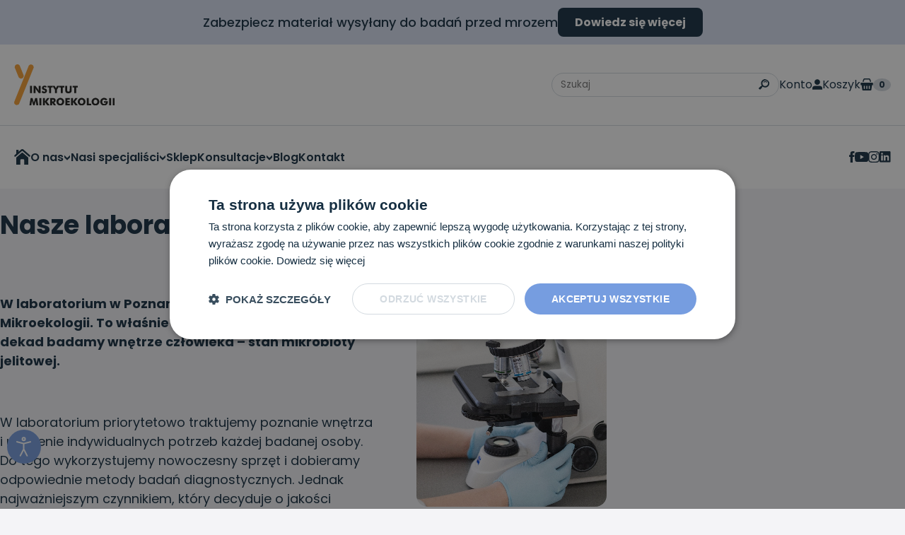

--- FILE ---
content_type: text/html; charset=UTF-8
request_url: https://instytut-mikroekologii.pl/nasze-laboratorium/
body_size: 17052
content:

<!DOCTYPE html>
<html lang="pl-PL" prefix="og: https://ogp.me/ns#">
<head>
    <meta charset="UTF-8">
    <meta name="viewport" content="width=device-width, initial-scale=1">
    <link rel="profile" href="https://gmpg.org/xfn/11">
    
<!-- Google Tag Manager for WordPress by gtm4wp.com -->
<script data-cfasync="false" data-pagespeed-no-defer>
	var gtm4wp_datalayer_name = "dataLayer";
	var dataLayer = dataLayer || [];
	const gtm4wp_use_sku_instead = 0;
	const gtm4wp_currency = 'PLN';
	const gtm4wp_product_per_impression = 10;
	const gtm4wp_clear_ecommerce = false;
	const gtm4wp_datalayer_max_timeout = 2000;
</script>
<!-- End Google Tag Manager for WordPress by gtm4wp.com -->
<!-- Optymalizacja wyszukiwarek według Rank Math - https://rankmath.com/ -->
<title>Nasze laboratorium - Instytut Mikroekologii</title>
<meta name="robots" content="follow, index, max-snippet:-1, max-video-preview:-1, max-image-preview:large"/>
<link rel="canonical" href="https://instytut-mikroekologii.pl/nasze-laboratorium/" />
<meta property="og:locale" content="pl_PL" />
<meta property="og:type" content="article" />
<meta property="og:title" content="Nasze laboratorium - Instytut Mikroekologii" />
<meta property="og:url" content="https://instytut-mikroekologii.pl/nasze-laboratorium/" />
<meta property="og:site_name" content="Instytut Mikroekologii" />
<meta property="og:updated_time" content="2025-12-16T12:53:41+01:00" />
<meta name="twitter:card" content="summary_large_image" />
<meta name="twitter:title" content="Nasze laboratorium - Instytut Mikroekologii" />
<meta name="twitter:label1" content="Czas czytania" />
<meta name="twitter:data1" content="Mniej niż minuta" />
<!-- /Wtyczka Rank Math WordPress SEO -->

<link rel='dns-prefetch' href='//secure.payu.com' />
<link rel="alternate" title="oEmbed (JSON)" type="application/json+oembed" href="https://instytut-mikroekologii.pl/wp-json/oembed/1.0/embed?url=https%3A%2F%2Finstytut-mikroekologii.pl%2Fnasze-laboratorium%2F" />
<link rel="alternate" title="oEmbed (XML)" type="text/xml+oembed" href="https://instytut-mikroekologii.pl/wp-json/oembed/1.0/embed?url=https%3A%2F%2Finstytut-mikroekologii.pl%2Fnasze-laboratorium%2F&#038;format=xml" />
<style id='wp-img-auto-sizes-contain-inline-css' type='text/css'>
img:is([sizes=auto i],[sizes^="auto," i]){contain-intrinsic-size:3000px 1500px}
/*# sourceURL=wp-img-auto-sizes-contain-inline-css */
</style>
<style id='global-styles-inline-css' type='text/css'>
:root{--wp--preset--aspect-ratio--square: 1;--wp--preset--aspect-ratio--4-3: 4/3;--wp--preset--aspect-ratio--3-4: 3/4;--wp--preset--aspect-ratio--3-2: 3/2;--wp--preset--aspect-ratio--2-3: 2/3;--wp--preset--aspect-ratio--16-9: 16/9;--wp--preset--aspect-ratio--9-16: 9/16;--wp--preset--color--black: #000000;--wp--preset--color--cyan-bluish-gray: #abb8c3;--wp--preset--color--white: #ffffff;--wp--preset--color--pale-pink: #f78da7;--wp--preset--color--vivid-red: #cf2e2e;--wp--preset--color--luminous-vivid-orange: #ff6900;--wp--preset--color--luminous-vivid-amber: #fcb900;--wp--preset--color--light-green-cyan: #7bdcb5;--wp--preset--color--vivid-green-cyan: #00d084;--wp--preset--color--pale-cyan-blue: #8ed1fc;--wp--preset--color--vivid-cyan-blue: #0693e3;--wp--preset--color--vivid-purple: #9b51e0;--wp--preset--gradient--vivid-cyan-blue-to-vivid-purple: linear-gradient(135deg,rgb(6,147,227) 0%,rgb(155,81,224) 100%);--wp--preset--gradient--light-green-cyan-to-vivid-green-cyan: linear-gradient(135deg,rgb(122,220,180) 0%,rgb(0,208,130) 100%);--wp--preset--gradient--luminous-vivid-amber-to-luminous-vivid-orange: linear-gradient(135deg,rgb(252,185,0) 0%,rgb(255,105,0) 100%);--wp--preset--gradient--luminous-vivid-orange-to-vivid-red: linear-gradient(135deg,rgb(255,105,0) 0%,rgb(207,46,46) 100%);--wp--preset--gradient--very-light-gray-to-cyan-bluish-gray: linear-gradient(135deg,rgb(238,238,238) 0%,rgb(169,184,195) 100%);--wp--preset--gradient--cool-to-warm-spectrum: linear-gradient(135deg,rgb(74,234,220) 0%,rgb(151,120,209) 20%,rgb(207,42,186) 40%,rgb(238,44,130) 60%,rgb(251,105,98) 80%,rgb(254,248,76) 100%);--wp--preset--gradient--blush-light-purple: linear-gradient(135deg,rgb(255,206,236) 0%,rgb(152,150,240) 100%);--wp--preset--gradient--blush-bordeaux: linear-gradient(135deg,rgb(254,205,165) 0%,rgb(254,45,45) 50%,rgb(107,0,62) 100%);--wp--preset--gradient--luminous-dusk: linear-gradient(135deg,rgb(255,203,112) 0%,rgb(199,81,192) 50%,rgb(65,88,208) 100%);--wp--preset--gradient--pale-ocean: linear-gradient(135deg,rgb(255,245,203) 0%,rgb(182,227,212) 50%,rgb(51,167,181) 100%);--wp--preset--gradient--electric-grass: linear-gradient(135deg,rgb(202,248,128) 0%,rgb(113,206,126) 100%);--wp--preset--gradient--midnight: linear-gradient(135deg,rgb(2,3,129) 0%,rgb(40,116,252) 100%);--wp--preset--font-size--small: 13px;--wp--preset--font-size--medium: 20px;--wp--preset--font-size--large: 36px;--wp--preset--font-size--x-large: 42px;--wp--preset--font-family--system-fonts: -apple-system,BlinkMacSystemFont,Segoe UI,Roboto,Oxygen-Sans,Ubuntu,Cantarell,Helvetica Neue,sans-serif;--wp--preset--font-family--helvetica-arial: Helvetica Neue, Helvetica, Arial, sans-serif;--wp--preset--spacing--20: 0.44rem;--wp--preset--spacing--30: 0.67rem;--wp--preset--spacing--40: 1rem;--wp--preset--spacing--50: 1.5rem;--wp--preset--spacing--60: 2.25rem;--wp--preset--spacing--70: 3.38rem;--wp--preset--spacing--80: 5.06rem;--wp--preset--shadow--natural: 6px 6px 9px rgba(0, 0, 0, 0.2);--wp--preset--shadow--deep: 12px 12px 50px rgba(0, 0, 0, 0.4);--wp--preset--shadow--sharp: 6px 6px 0px rgba(0, 0, 0, 0.2);--wp--preset--shadow--outlined: 6px 6px 0px -3px rgb(255, 255, 255), 6px 6px rgb(0, 0, 0);--wp--preset--shadow--crisp: 6px 6px 0px rgb(0, 0, 0);}:root { --wp--style--global--content-size: 1068px;--wp--style--global--wide-size: 1436px; }:where(body) { margin: 0; }.wp-site-blocks { padding-top: var(--wp--style--root--padding-top); padding-bottom: var(--wp--style--root--padding-bottom); }.has-global-padding { padding-right: var(--wp--style--root--padding-right); padding-left: var(--wp--style--root--padding-left); }.has-global-padding > .alignfull { margin-right: calc(var(--wp--style--root--padding-right) * -1); margin-left: calc(var(--wp--style--root--padding-left) * -1); }.has-global-padding :where(:not(.alignfull.is-layout-flow) > .has-global-padding:not(.wp-block-block, .alignfull)) { padding-right: 0; padding-left: 0; }.has-global-padding :where(:not(.alignfull.is-layout-flow) > .has-global-padding:not(.wp-block-block, .alignfull)) > .alignfull { margin-left: 0; margin-right: 0; }.wp-site-blocks > .alignleft { float: left; margin-right: 2em; }.wp-site-blocks > .alignright { float: right; margin-left: 2em; }.wp-site-blocks > .aligncenter { justify-content: center; margin-left: auto; margin-right: auto; }:where(.wp-site-blocks) > * { margin-block-start: 24px; margin-block-end: 0; }:where(.wp-site-blocks) > :first-child { margin-block-start: 0; }:where(.wp-site-blocks) > :last-child { margin-block-end: 0; }:root { --wp--style--block-gap: 24px; }:root :where(.is-layout-flow) > :first-child{margin-block-start: 0;}:root :where(.is-layout-flow) > :last-child{margin-block-end: 0;}:root :where(.is-layout-flow) > *{margin-block-start: 24px;margin-block-end: 0;}:root :where(.is-layout-constrained) > :first-child{margin-block-start: 0;}:root :where(.is-layout-constrained) > :last-child{margin-block-end: 0;}:root :where(.is-layout-constrained) > *{margin-block-start: 24px;margin-block-end: 0;}:root :where(.is-layout-flex){gap: 24px;}:root :where(.is-layout-grid){gap: 24px;}.is-layout-flow > .alignleft{float: left;margin-inline-start: 0;margin-inline-end: 2em;}.is-layout-flow > .alignright{float: right;margin-inline-start: 2em;margin-inline-end: 0;}.is-layout-flow > .aligncenter{margin-left: auto !important;margin-right: auto !important;}.is-layout-constrained > .alignleft{float: left;margin-inline-start: 0;margin-inline-end: 2em;}.is-layout-constrained > .alignright{float: right;margin-inline-start: 2em;margin-inline-end: 0;}.is-layout-constrained > .aligncenter{margin-left: auto !important;margin-right: auto !important;}.is-layout-constrained > :where(:not(.alignleft):not(.alignright):not(.alignfull)){max-width: var(--wp--style--global--content-size);margin-left: auto !important;margin-right: auto !important;}.is-layout-constrained > .alignwide{max-width: var(--wp--style--global--wide-size);}body .is-layout-flex{display: flex;}.is-layout-flex{flex-wrap: wrap;align-items: center;}.is-layout-flex > :is(*, div){margin: 0;}body .is-layout-grid{display: grid;}.is-layout-grid > :is(*, div){margin: 0;}body{--wp--style--root--padding-top: 0px;--wp--style--root--padding-right: 0px;--wp--style--root--padding-bottom: 0px;--wp--style--root--padding-left: 0px;}a:where(:not(.wp-element-button)){text-decoration: underline;}:root :where(.wp-element-button, .wp-block-button__link){background-color: #32373c;border-width: 0;color: #fff;font-family: inherit;font-size: inherit;font-style: inherit;font-weight: inherit;letter-spacing: inherit;line-height: inherit;padding-top: calc(0.667em + 2px);padding-right: calc(1.333em + 2px);padding-bottom: calc(0.667em + 2px);padding-left: calc(1.333em + 2px);text-decoration: none;text-transform: inherit;}.has-black-color{color: var(--wp--preset--color--black) !important;}.has-cyan-bluish-gray-color{color: var(--wp--preset--color--cyan-bluish-gray) !important;}.has-white-color{color: var(--wp--preset--color--white) !important;}.has-pale-pink-color{color: var(--wp--preset--color--pale-pink) !important;}.has-vivid-red-color{color: var(--wp--preset--color--vivid-red) !important;}.has-luminous-vivid-orange-color{color: var(--wp--preset--color--luminous-vivid-orange) !important;}.has-luminous-vivid-amber-color{color: var(--wp--preset--color--luminous-vivid-amber) !important;}.has-light-green-cyan-color{color: var(--wp--preset--color--light-green-cyan) !important;}.has-vivid-green-cyan-color{color: var(--wp--preset--color--vivid-green-cyan) !important;}.has-pale-cyan-blue-color{color: var(--wp--preset--color--pale-cyan-blue) !important;}.has-vivid-cyan-blue-color{color: var(--wp--preset--color--vivid-cyan-blue) !important;}.has-vivid-purple-color{color: var(--wp--preset--color--vivid-purple) !important;}.has-black-background-color{background-color: var(--wp--preset--color--black) !important;}.has-cyan-bluish-gray-background-color{background-color: var(--wp--preset--color--cyan-bluish-gray) !important;}.has-white-background-color{background-color: var(--wp--preset--color--white) !important;}.has-pale-pink-background-color{background-color: var(--wp--preset--color--pale-pink) !important;}.has-vivid-red-background-color{background-color: var(--wp--preset--color--vivid-red) !important;}.has-luminous-vivid-orange-background-color{background-color: var(--wp--preset--color--luminous-vivid-orange) !important;}.has-luminous-vivid-amber-background-color{background-color: var(--wp--preset--color--luminous-vivid-amber) !important;}.has-light-green-cyan-background-color{background-color: var(--wp--preset--color--light-green-cyan) !important;}.has-vivid-green-cyan-background-color{background-color: var(--wp--preset--color--vivid-green-cyan) !important;}.has-pale-cyan-blue-background-color{background-color: var(--wp--preset--color--pale-cyan-blue) !important;}.has-vivid-cyan-blue-background-color{background-color: var(--wp--preset--color--vivid-cyan-blue) !important;}.has-vivid-purple-background-color{background-color: var(--wp--preset--color--vivid-purple) !important;}.has-black-border-color{border-color: var(--wp--preset--color--black) !important;}.has-cyan-bluish-gray-border-color{border-color: var(--wp--preset--color--cyan-bluish-gray) !important;}.has-white-border-color{border-color: var(--wp--preset--color--white) !important;}.has-pale-pink-border-color{border-color: var(--wp--preset--color--pale-pink) !important;}.has-vivid-red-border-color{border-color: var(--wp--preset--color--vivid-red) !important;}.has-luminous-vivid-orange-border-color{border-color: var(--wp--preset--color--luminous-vivid-orange) !important;}.has-luminous-vivid-amber-border-color{border-color: var(--wp--preset--color--luminous-vivid-amber) !important;}.has-light-green-cyan-border-color{border-color: var(--wp--preset--color--light-green-cyan) !important;}.has-vivid-green-cyan-border-color{border-color: var(--wp--preset--color--vivid-green-cyan) !important;}.has-pale-cyan-blue-border-color{border-color: var(--wp--preset--color--pale-cyan-blue) !important;}.has-vivid-cyan-blue-border-color{border-color: var(--wp--preset--color--vivid-cyan-blue) !important;}.has-vivid-purple-border-color{border-color: var(--wp--preset--color--vivid-purple) !important;}.has-vivid-cyan-blue-to-vivid-purple-gradient-background{background: var(--wp--preset--gradient--vivid-cyan-blue-to-vivid-purple) !important;}.has-light-green-cyan-to-vivid-green-cyan-gradient-background{background: var(--wp--preset--gradient--light-green-cyan-to-vivid-green-cyan) !important;}.has-luminous-vivid-amber-to-luminous-vivid-orange-gradient-background{background: var(--wp--preset--gradient--luminous-vivid-amber-to-luminous-vivid-orange) !important;}.has-luminous-vivid-orange-to-vivid-red-gradient-background{background: var(--wp--preset--gradient--luminous-vivid-orange-to-vivid-red) !important;}.has-very-light-gray-to-cyan-bluish-gray-gradient-background{background: var(--wp--preset--gradient--very-light-gray-to-cyan-bluish-gray) !important;}.has-cool-to-warm-spectrum-gradient-background{background: var(--wp--preset--gradient--cool-to-warm-spectrum) !important;}.has-blush-light-purple-gradient-background{background: var(--wp--preset--gradient--blush-light-purple) !important;}.has-blush-bordeaux-gradient-background{background: var(--wp--preset--gradient--blush-bordeaux) !important;}.has-luminous-dusk-gradient-background{background: var(--wp--preset--gradient--luminous-dusk) !important;}.has-pale-ocean-gradient-background{background: var(--wp--preset--gradient--pale-ocean) !important;}.has-electric-grass-gradient-background{background: var(--wp--preset--gradient--electric-grass) !important;}.has-midnight-gradient-background{background: var(--wp--preset--gradient--midnight) !important;}.has-small-font-size{font-size: var(--wp--preset--font-size--small) !important;}.has-medium-font-size{font-size: var(--wp--preset--font-size--medium) !important;}.has-large-font-size{font-size: var(--wp--preset--font-size--large) !important;}.has-x-large-font-size{font-size: var(--wp--preset--font-size--x-large) !important;}.has-system-fonts-font-family{font-family: var(--wp--preset--font-family--system-fonts) !important;}.has-helvetica-arial-font-family{font-family: var(--wp--preset--font-family--helvetica-arial) !important;}
:root :where(.wp-block-pullquote){font-size: 1.5em;line-height: 1.6;}
/*# sourceURL=global-styles-inline-css */
</style>
<link rel='stylesheet' id='djacc-style-css' href='https://instytut-mikroekologii.pl/wp-content/plugins/dj-accessibility/module/assets/css/accessibility.css?ver=1.15' type='text/css' media='all' />
<style id='djacc-style-inline-css' type='text/css'>
.djacc--sticky.djacc-popup { margin: 64px 10px; }
/*# sourceURL=djacc-style-inline-css */
</style>
<style id='woocommerce-inline-inline-css' type='text/css'>
.woocommerce form .form-row .required { visibility: visible; }
/*# sourceURL=woocommerce-inline-inline-css */
</style>
<link rel='stylesheet' id='wt-smart-coupon-for-woo-css' href='https://instytut-mikroekologii.pl/wp-content/plugins/wt-smart-coupons-for-woocommerce/public/css/wt-smart-coupon-public.css?ver=2.2.6' type='text/css' media='all' />
<link rel='stylesheet' id='swiper-css' href='https://instytut-mikroekologii.pl/wp-content/themes/instytut/vendor/swiper/swiper-bundle.min.css?ver=11.1.1' type='text/css' media='all' />
<link rel='stylesheet' id='child-theme-css' href='https://instytut-mikroekologii.pl/wp-content/themes/instytut/assets/css/main.min.css?ver=1.0.63' type='text/css' media='all' />
<link rel='stylesheet' id='flexible-shipping-free-shipping-css' href='https://instytut-mikroekologii.pl/wp-content/plugins/flexible-shipping/assets/dist/css/free-shipping.css?ver=6.5.2.2' type='text/css' media='all' />
<link rel='stylesheet' id='payu-gateway-css' href='https://instytut-mikroekologii.pl/wp-content/plugins/woo-payu-payment-gateway/assets/css/payu-gateway.css?ver=2.9.0' type='text/css' media='all' />
<script type="text/javascript" src="https://instytut-mikroekologii.pl/wp-includes/js/jquery/jquery.min.js?ver=3.7.1" id="jquery-core-js"></script>
<script type="text/javascript" src="https://instytut-mikroekologii.pl/wp-includes/js/jquery/jquery-migrate.min.js?ver=3.4.1" id="jquery-migrate-js"></script>
<script type="text/javascript" src="https://instytut-mikroekologii.pl/wp-content/plugins/woocommerce/assets/js/jquery-blockui/jquery.blockUI.min.js?ver=2.7.0-wc.10.4.3" id="wc-jquery-blockui-js" defer="defer" data-wp-strategy="defer"></script>
<script type="text/javascript" id="wc-add-to-cart-js-extra">
/* <![CDATA[ */
var wc_add_to_cart_params = {"ajax_url":"/wp-admin/admin-ajax.php","wc_ajax_url":"/?wc-ajax=%%endpoint%%","i18n_view_cart":"Zobacz koszyk","cart_url":"https://instytut-mikroekologii.pl/koszyk/","is_cart":"","cart_redirect_after_add":"yes"};
//# sourceURL=wc-add-to-cart-js-extra
/* ]]> */
</script>
<script type="text/javascript" src="https://instytut-mikroekologii.pl/wp-content/plugins/woocommerce/assets/js/frontend/add-to-cart.min.js?ver=10.4.3" id="wc-add-to-cart-js" defer="defer" data-wp-strategy="defer"></script>
<script type="text/javascript" src="https://instytut-mikroekologii.pl/wp-content/plugins/woocommerce/assets/js/js-cookie/js.cookie.min.js?ver=2.1.4-wc.10.4.3" id="wc-js-cookie-js" defer="defer" data-wp-strategy="defer"></script>
<script type="text/javascript" id="woocommerce-js-extra">
/* <![CDATA[ */
var woocommerce_params = {"ajax_url":"/wp-admin/admin-ajax.php","wc_ajax_url":"/?wc-ajax=%%endpoint%%","i18n_password_show":"Poka\u017c has\u0142o","i18n_password_hide":"Ukryj has\u0142o"};
//# sourceURL=woocommerce-js-extra
/* ]]> */
</script>
<script type="text/javascript" src="https://instytut-mikroekologii.pl/wp-content/plugins/woocommerce/assets/js/frontend/woocommerce.min.js?ver=10.4.3" id="woocommerce-js" defer="defer" data-wp-strategy="defer"></script>
<script type="text/javascript" id="wt-smart-coupon-for-woo-js-extra">
/* <![CDATA[ */
var WTSmartCouponOBJ = {"ajaxurl":"https://instytut-mikroekologii.pl/wp-admin/admin-ajax.php","wc_ajax_url":"https://instytut-mikroekologii.pl/?wc-ajax=","nonces":{"public":"af8f1c4344","apply_coupon":"0fa549caa5"},"labels":{"please_wait":"Please wait...","choose_variation":"Please choose a variation","error":"Error !!!"},"shipping_method":[],"payment_method":"","is_cart":""};
//# sourceURL=wt-smart-coupon-for-woo-js-extra
/* ]]> */
</script>
<script type="text/javascript" src="https://instytut-mikroekologii.pl/wp-content/plugins/wt-smart-coupons-for-woocommerce/public/js/wt-smart-coupon-public.js?ver=2.2.6" id="wt-smart-coupon-for-woo-js"></script>
<script type="text/javascript" src="https://secure.payu.com/javascript/sdk" id="payu-sfsdk-js"></script>
<script type="text/javascript" src="https://instytut-mikroekologii.pl/wp-content/plugins/woo-payu-payment-gateway/assets/js/es6-promise.auto.min.js" id="payu-promise-polyfill-js"></script>
<link rel="https://api.w.org/" href="https://instytut-mikroekologii.pl/wp-json/" /><link rel="alternate" title="JSON" type="application/json" href="https://instytut-mikroekologii.pl/wp-json/wp/v2/pages/296" /><link rel="EditURI" type="application/rsd+xml" title="RSD" href="https://instytut-mikroekologii.pl/xmlrpc.php?rsd" />

<link rel='shortlink' href='https://instytut-mikroekologii.pl/?p=296' />

<!-- This website runs the Product Feed PRO for WooCommerce by AdTribes.io plugin - version woocommercesea_option_installed_version -->

<!-- Google Tag Manager for WordPress by gtm4wp.com -->
<!-- GTM Container placement set to automatic -->
<script data-cfasync="false" data-pagespeed-no-defer type="text/javascript">
	var dataLayer_content = {"pagePostType":"page","pagePostType2":"single-page","pagePostAuthor":"frontend"};
	dataLayer.push( dataLayer_content );
</script>
<script data-cfasync="false" data-pagespeed-no-defer type="text/javascript">
(function(w,d,s,l,i){w[l]=w[l]||[];w[l].push({'gtm.start':
new Date().getTime(),event:'gtm.js'});var f=d.getElementsByTagName(s)[0],
j=d.createElement(s),dl=l!='dataLayer'?'&l='+l:'';j.async=true;j.src=
'//www.googletagmanager.com/gtm.js?id='+i+dl;f.parentNode.insertBefore(j,f);
})(window,document,'script','dataLayer','GTM-PZNR2R3');
</script>
<!-- End Google Tag Manager for WordPress by gtm4wp.com -->	<noscript><style>.woocommerce-product-gallery{ opacity: 1 !important; }</style></noscript>
	<link rel="icon" href="https://instytut-mikroekologii.pl/wp-content/uploads/2024/04/favicon.webp" sizes="32x32" />
<link rel="icon" href="https://instytut-mikroekologii.pl/wp-content/uploads/2024/04/favicon.webp" sizes="192x192" />
<link rel="apple-touch-icon" href="https://instytut-mikroekologii.pl/wp-content/uploads/2024/04/favicon.webp" />
<meta name="msapplication-TileImage" content="https://instytut-mikroekologii.pl/wp-content/uploads/2024/04/favicon.webp" />
<style>.easypack_show_geowidget {
                                  background:  #FCC905 !important;
                                }</style>
    <script type="application/ld+json">
        {
              "@context": "http://schema.org/",
              "@type": "WebSite",
              "url": "https://instytut-mikroekologii.pl",
            "potentialAction": {
                "@type": "SearchAction",
                "target": "https://instytut-mikroekologii.pl/?s={search_term_string}",
                "query-input": "required name=search_term_string"
            }
        }
    </script>

    <script type="application/ld+json">
        {
            "@context": "https://schema.org",
            "@type": "Organization",
            "name": "Instytut Mikroekologii",
            "url": "https://instytut-mikroekologii.pl",
            "sameAs": ["https://www.facebook.com/instytutmikroekologii/", "https://www.youtube.com/@instytutmikroekologii2903", "https://www.instagram.com/instytut.mikroekologii/"],
            "logo": "https://instytut-mikroekologii.pl/wp-content/themes/instytut/assets/images/logo.png",
            "email": "biuro@instytut-mikroekologii.pl",
            "telephone": "61 862 63 15",
            "address": {
                "@type": "PostalAddress",
                "streetAddress": "Sielska 6",
                "addressLocality": "Poznań",
                "postalCode": "60-129",
                "addressCountry": "PL"
            }
        }
    </script>

    
    </head>

<body class="wp-singular page-template-default page page-id-296 wp-theme-instytut theme-instytut woocommerce-no-js">
    <section class="djacc djacc-container djacc-popup djacc--hidden djacc--dark djacc--sticky djacc--bottom-left">
			<button class="djacc__openbtn djacc__openbtn--default" aria-label="Otwórz narzędzia dostępności" title="Otwórz narzędzia dostępności">
			<svg xmlns="http://www.w3.org/2000/svg" width="48" height="48" viewBox="0 0 48 48">
				<path d="M1480.443,27.01l-3.891-7.51-3.89,7.51a1,1,0,0,1-.89.54,1.073,1.073,0,0,1-.46-.11,1,1,0,0,1-.43-1.35l4.67-9V10.21l-8.81-2.34a1,1,0,1,1,.51-1.93l9.3,2.47,9.3-2.47a1,1,0,0,1,.509,1.93l-8.81,2.34V17.09l4.66,9a1,1,0,1,1-1.769.92ZM1473.583,3a3,3,0,1,1,3,3A3,3,0,0,1,1473.583,3Zm2,0a1,1,0,1,0,1-1A1,1,0,0,0,1475.583,3Z" transform="translate(-1453 10.217)" fill="#fff"/>
			</svg>
		</button>
		<div class="djacc__panel">
		<div class="djacc__header">
			<p class="djacc__title">Ułatwienia dostępu</p>
			<button class="djacc__reset" aria-label="Reset" title="Reset">
				<svg xmlns="http://www.w3.org/2000/svg" width="18" height="18" viewBox="0 0 18 18">
					<path d="M9,18a.75.75,0,0,1,0-1.5,7.5,7.5,0,1,0,0-15A7.531,7.531,0,0,0,2.507,5.25H3.75a.75.75,0,0,1,0,1.5h-3A.75.75,0,0,1,0,6V3A.75.75,0,0,1,1.5,3V4.019A9.089,9.089,0,0,1,2.636,2.636,9,9,0,0,1,15.364,15.365,8.94,8.94,0,0,1,9,18Z" fill="#fff"/>
				</svg>
			</button>
			<button class="djacc__close" aria-label="Zamknij panel" title="Zamknij panel">
				<svg xmlns="http://www.w3.org/2000/svg" width="14.828" height="14.828" viewBox="0 0 14.828 14.828">
					<g transform="translate(-1842.883 -1004.883)">
						<line x2="12" y2="12" transform="translate(1844.297 1006.297)" fill="none" stroke="#fff" stroke-linecap="round" stroke-width="2"/>
						<line x1="12" y2="12" transform="translate(1844.297 1006.297)" fill="none" stroke="#fff" stroke-linecap="round" stroke-width="2"/>
					</g>
				</svg>
			</button>
		</div>
		<ul class="djacc__list">
			<li class="djacc__item djacc__item--contrast">
				<button class="djacc__btn djacc__btn--invert-colors" title="Odwróć kolory">
					<svg xmlns="http://www.w3.org/2000/svg" width="24" height="24" viewBox="0 0 24 24">
						<g fill="none" stroke="#fff" stroke-width="2">
							<circle cx="12" cy="12" r="12" stroke="none"/>
							<circle cx="12" cy="12" r="11" fill="none"/>
						</g>
						<path d="M0,12A12,12,0,0,1,12,0V24A12,12,0,0,1,0,12Z" fill="#fff"/>
					</svg>
					<span class="djacc_btn-label">Odwróć kolory</span>
				</button>
			</li>
			<li class="djacc__item djacc__item--contrast">
				<button class="djacc__btn djacc__btn--monochrome" title="Monochromatyczny">
					<svg xmlns="http://www.w3.org/2000/svg" width="24" height="24" viewBox="0 0 24 24">
						<g fill="none" stroke="#fff" stroke-width="2">
							<circle cx="12" cy="12" r="12" stroke="none"/>
							<circle cx="12" cy="12" r="11" fill="none"/>
						</g>
						<line y2="21" transform="translate(12 1.5)" fill="none" stroke="#fff" stroke-linecap="round" stroke-width="2"/>
						<path d="M5.853,7.267a12.041,12.041,0,0,1,1.625-1.2l6.3,6.3v2.829Z" transform="translate(-0.778 -4.278)" fill="#fff"/>
						<path d="M3.2,6.333A12.006,12.006,0,0,1,4.314,4.622l9.464,9.464v2.829Z" transform="translate(-0.778)" fill="#fff"/>
						<path d="M1.823,10.959a11.953,11.953,0,0,1,.45-2.378l11.506,11.5v2.829Z" transform="translate(-0.778)" fill="#fff"/>
					</svg>
					<span class="djacc_btn-label">Monochromatyczny</span>
				</button>
			</li>
			<li class="djacc__item djacc__item--contrast">
				<button class="djacc__btn djacc__btn--dark-contrast" title="Ciemny kontrast">
					<svg xmlns="http://www.w3.org/2000/svg" width="24" height="24" viewBox="0 0 24 24">
						<path d="M12,27A12,12,0,0,1,9.638,3.232a10,10,0,0,0,14.13,14.13A12,12,0,0,1,12,27Z" transform="translate(0 -3.232)" fill="#fff"/>
					</svg>
					<span class="djacc_btn-label">Ciemny kontrast</span>
				</button>
			</li>
			<li class="djacc__item djacc__item--contrast">
				<button class="djacc__btn djacc__btn--light-contrast" title="Jasny kontrast">
					<svg xmlns="http://www.w3.org/2000/svg" width="24" height="24" viewBox="0 0 32 32">
						<g transform="translate(7 7)" fill="none" stroke="#fff" stroke-width="2">
							<circle cx="9" cy="9" r="9" stroke="none"/>
							<circle cx="9" cy="9" r="8" fill="none"/>
						</g>
						<rect width="2" height="5" rx="1" transform="translate(15)" fill="#fff"/>
						<rect width="2" height="5" rx="1" transform="translate(26.607 3.979) rotate(45)" fill="#fff"/>
						<rect width="2" height="5" rx="1" transform="translate(32 15) rotate(90)" fill="#fff"/>
						<rect width="2" height="5" rx="1" transform="translate(28.021 26.607) rotate(135)" fill="#fff"/>
						<rect width="2" height="5" rx="1" transform="translate(15 27)" fill="#fff"/>
						<rect width="2" height="5" rx="1" transform="translate(7.515 23.071) rotate(45)" fill="#fff"/>
						<rect width="2" height="5" rx="1" transform="translate(5 15) rotate(90)" fill="#fff"/>
						<rect width="2" height="5" rx="1" transform="translate(8.929 7.515) rotate(135)" fill="#fff"/>
					</svg>
					<span class="djacc_btn-label">Jasny kontrast</span>
				</button>
			</li>
			
			<li class="djacc__item djacc__item--contrast">
				<button class="djacc__btn djacc__btn--low-saturation" title="Niskie nasycenie">
					<svg xmlns="http://www.w3.org/2000/svg" width="24" height="24" viewBox="0 0 24 24">
						<g fill="none" stroke="#fff" stroke-width="2">
							<circle cx="12" cy="12" r="12" stroke="none"/>
							<circle cx="12" cy="12" r="11" fill="none"/>
						</g>
						<path d="M0,12A12,12,0,0,1,6,1.6V22.394A12,12,0,0,1,0,12Z" transform="translate(0 24) rotate(-90)" fill="#fff"/>
					</svg>
					<span class="djacc_btn-label">Niskie nasycenie</span>
				</button>
			</li>
			<li class="djacc__item djacc__item--contrast">
				<button class="djacc__btn djacc__btn--high-saturation" title="Wysokie nasycenie">
					<svg xmlns="http://www.w3.org/2000/svg" width="24" height="24" viewBox="0 0 24 24">
						<g fill="none" stroke="#fff" stroke-width="2">
							<circle cx="12" cy="12" r="12" stroke="none"/>
							<circle cx="12" cy="12" r="11" fill="none"/>
						</g>
						<path d="M0,12A12.006,12.006,0,0,1,17,1.088V22.911A12.006,12.006,0,0,1,0,12Z" transform="translate(0 24) rotate(-90)" fill="#fff"/>
					</svg>
					<span class="djacc_btn-label">Wysokie nasycenie</span>
				</button>
			</li>
			<li class="djacc__item">
				<button class="djacc__btn djacc__btn--highlight-links" title="Zaznacz linki">
					<svg xmlns="http://www.w3.org/2000/svg" width="24" height="24" viewBox="0 0 24 24">
						<rect width="24" height="24" fill="none"/>
						<path d="M3.535,21.92a5.005,5.005,0,0,1,0-7.071L6.364,12.02a1,1,0,0,1,1.415,1.413L4.95,16.263a3,3,0,0,0,4.243,4.243l2.828-2.828h0a1,1,0,1,1,1.414,1.415L10.607,21.92a5,5,0,0,1-7.072,0Zm2.829-2.828a1,1,0,0,1,0-1.415L17.678,6.364a1,1,0,1,1,1.415,1.414L7.779,19.092a1,1,0,0,1-1.415,0Zm11.314-5.657a1,1,0,0,1,0-1.413l2.829-2.829A3,3,0,1,0,16.263,4.95L13.436,7.777h0a1,1,0,0,1-1.414-1.414l2.828-2.829a5,5,0,1,1,7.071,7.071l-2.828,2.828a1,1,0,0,1-1.415,0Z" transform="translate(-0.728 -0.728)" fill="#fff"/>
					</svg>
					<span class="djacc_btn-label">Zaznacz linki</span>
				</button>
			</li>
			<li class="djacc__item">
				<button class="djacc__btn djacc__btn--highlight-titles" title="Zaznacz nagłówki">
					<svg xmlns="http://www.w3.org/2000/svg" width="24" height="24" viewBox="0 0 24 24">
						<rect width="2" height="14" rx="1" transform="translate(5 5)" fill="#fff"/>
						<rect width="2" height="14" rx="1" transform="translate(10 5)" fill="#fff"/>
						<rect width="2" height="14" rx="1" transform="translate(17 5)" fill="#fff"/>
						<rect width="2" height="7" rx="1" transform="translate(12 11) rotate(90)" fill="#fff"/>
						<rect width="2" height="5" rx="1" transform="translate(19 5) rotate(90)" fill="#fff"/>
						<g fill="none" stroke="#fff" stroke-width="2">
							<rect width="24" height="24" rx="4" stroke="none"/>
							<rect x="1" y="1" width="22" height="22" rx="3" fill="none"/>
						</g>
					</svg>
					<span class="djacc_btn-label">Zaznacz nagłówki</span>
				</button>
			</li>
			<li class="djacc__item">
				<button class="djacc__btn djacc__btn--screen-reader" title="Czytnik ekranu">
					<svg xmlns="http://www.w3.org/2000/svg" width="24" height="24" viewBox="0 0 24 24">
						<g fill="none" stroke="#fff" stroke-width="2">
							<circle cx="12" cy="12" r="12" stroke="none"/>
							<circle cx="12" cy="12" r="11" fill="none"/>
						</g>
						<path d="M2907.964,170h1.91l1.369-2.584,2.951,8.363,2.5-11.585L2919,170h2.132" transform="translate(-2902.548 -158)" fill="none" stroke="#fff" stroke-linecap="round" stroke-linejoin="round" stroke-width="2"/>
					</svg>
					<span class="djacc_btn-label">Czytnik ekranu</span>
				</button>
			</li>
			<li class="djacc__item">
				<button class="djacc__btn djacc__btn--read-mode" title="Tryb czytania" data-label="Disable readmode">
					<svg xmlns="http://www.w3.org/2000/svg" width="24" height="24" viewBox="0 0 24 24">
						<g fill="none" stroke="#fff" stroke-width="2">
							<rect width="24" height="24" rx="4" stroke="none"/>
							<rect x="1" y="1" width="22" height="22" rx="3" fill="none"/>
						</g>
						<rect width="14" height="2" rx="1" transform="translate(5 7)" fill="#fff"/>
						<rect width="14" height="2" rx="1" transform="translate(5 11)" fill="#fff"/>
						<rect width="7" height="2" rx="1" transform="translate(5 15)" fill="#fff"/>
					</svg>
					<span class="djacc_btn-label">Tryb czytania</span>
				</button>
			</li>
			<li class="djacc__item djacc__item--full">
				<span class="djacc__arrows djacc__arrows--zoom">
					<span class="djacc__label">Skalowanie treści</span>
					<span class="djacc__bar"></span>
					<span class="djacc__size">100<span class="djacc__percent">%</span></span>
					<button class="djacc__dec" aria-label="Pomniejsz stronę" title="Pomniejsz stronę">
						<svg xmlns="http://www.w3.org/2000/svg" width="10" height="2" viewBox="0 0 10 2">
							<g transform="translate(1 1)">
								<line x1="8" fill="none" stroke="#fff" stroke-linecap="round" stroke-width="2"/>
							</g>
						</svg>
					</button>
					<button class="djacc__inc" aria-label="Powieksz stronę" title="Powieksz stronę">
						<svg xmlns="http://www.w3.org/2000/svg" width="10" height="10" viewBox="0 0 10 10">
							<g transform="translate(1 1)">
								<line y2="8" transform="translate(4)" fill="none" stroke="#fff" stroke-linecap="round" stroke-width="2"/>
								<line x1="8" transform="translate(0 4)" fill="none" stroke="#fff" stroke-linecap="round" stroke-width="2"/>
							</g>
						</svg>
					</button>
				</span>
			</li>
			<li class="djacc__item djacc__item--full">
				<span class="djacc__arrows djacc__arrows--font-size">
					<span class="djacc__label">Czcionka</span>
					<span class="djacc__bar"></span>
					<span class="djacc__size">100<span class="djacc__percent">%</span></span>
					<button class="djacc__dec" aria-label="Zmniejsz rozmiar czcionki" title="Zmniejsz rozmiar czcionki">
						<svg xmlns="http://www.w3.org/2000/svg" width="10" height="2" viewBox="0 0 10 2">
							<g transform="translate(1 1)">
								<line x1="8" fill="none" stroke="#fff" stroke-linecap="round" stroke-width="2"/>
							</g>
						</svg>
					</button>
					<button class="djacc__inc" aria-label="Zwiększ rozmiar czcionki" title="Zwiększ rozmiar czcionki">
						<svg xmlns="http://www.w3.org/2000/svg" width="10" height="10" viewBox="0 0 10 10">
							<g transform="translate(1 1)">
								<line y2="8" transform="translate(4)" fill="none" stroke="#fff" stroke-linecap="round" stroke-width="2"/>
								<line x1="8" transform="translate(0 4)" fill="none" stroke="#fff" stroke-linecap="round" stroke-width="2"/>
							</g>
						</svg>
					</button>
				</span>
			</li>
			<li class="djacc__item djacc__item--full">
				<span class="djacc__arrows djacc__arrows--line-height">
					<span class="djacc__label">Wysokość linii</span>
					<span class="djacc__bar"></span>
					<span class="djacc__size">100<span class="djacc__percent">%</span></span>
					<button class="djacc__dec" aria-label="Zmniejsz wysokości linii" title="Zmniejsz wysokości linii">
						<svg xmlns="http://www.w3.org/2000/svg" width="10" height="2" viewBox="0 0 10 2">
							<g transform="translate(1 1)">
								<line x1="8" fill="none" stroke="#fff" stroke-linecap="round" stroke-width="2"/>
							</g>
						</svg>
					</button>
					<button class="djacc__inc" aria-label="Zwiększ wysokości linii" title="Zwiększ wysokości linii">
						<svg xmlns="http://www.w3.org/2000/svg" width="10" height="10" viewBox="0 0 10 10">
							<g transform="translate(1 1)">
								<line y2="8" transform="translate(4)" fill="none" stroke="#fff" stroke-linecap="round" stroke-width="2"/>
								<line x1="8" transform="translate(0 4)" fill="none" stroke="#fff" stroke-linecap="round" stroke-width="2"/>
							</g>
						</svg>
					</button>
				</span>
			</li>
			<li class="djacc__item djacc__item--full">
				<span class="djacc__arrows djacc__arrows--letter-spacing">
					<span class="djacc__label">Odstęp liter</span>
					<span class="djacc__bar"></span>
					<span class="djacc__size">100<span class="djacc__percent">%</span></span>
					<button class="djacc__dec" aria-label="Zmniejsz odstęp liter" title="Zmniejsz odstęp liter">
						<svg xmlns="http://www.w3.org/2000/svg" width="10" height="2" viewBox="0 0 10 2">
							<g transform="translate(1 1)">
								<line x1="8" fill="none" stroke="#fff" stroke-linecap="round" stroke-width="2"/>
							</g>
						</svg>
					</button>
					<button class="djacc__inc" aria-label="Zwiększ odstęp liter" title="Zwiększ odstęp liter">
						<svg xmlns="http://www.w3.org/2000/svg" width="10" height="10" viewBox="0 0 10 10">
							<g transform="translate(1 1)">
								<line y2="8" transform="translate(4)" fill="none" stroke="#fff" stroke-linecap="round" stroke-width="2"/>
								<line x1="8" transform="translate(0 4)" fill="none" stroke="#fff" stroke-linecap="round" stroke-width="2"/>
							</g>
						</svg>
					</button>
				</span>
			</li>
					</ul>
			</div>
</section>
<!-- GTM Container placement set to automatic -->
<!-- Google Tag Manager (noscript) -->
				<noscript><iframe src="https://www.googletagmanager.com/ns.html?id=GTM-PZNR2R3" height="0" width="0" style="display:none;visibility:hidden" aria-hidden="true"></iframe></noscript>
<!-- End Google Tag Manager (noscript) -->                <div class="site-notification">
                            <div>
                    <p data-prosemirror-content-type="node" data-prosemirror-node-name="paragraph" data-prosemirror-node-block="true" data-pm-slice="1 1 []">Zabezpiecz materiał wysyłany do badań przed mrozem</p>
                </div>
                                        <a class="site-notification__button"
                   href="https://instytut-mikroekologii.pl/zabezpiecz-material-wysylany-do-badan-przed-mrozem/"
                   target="">
                    Dowiedz się więcej                </a>
                    </div>
    
<header class="site-header">
    <div class="site-header__container">
        <div class="site-header__row">
            <a href="https://instytut-mikroekologii.pl">
                <img src="https://instytut-mikroekologii.pl/wp-content/themes/instytut/assets/vectors/logo.svg" class="site-header__logo">
            </a>

            <button class="site-header__menu-trigger"></button>

            <div class="site-header__group site-header__m-hidden">
                <form class="filter-search-t2" role="search" method="get" action="https://instytut-mikroekologii.pl/">
                    <input class="filter-search-t2__field-input" type="text" value="" name="s" id="s" placeholder="Szukaj">
                    <button class="filter-search-t2__field-button" type="submit">
                        <img src="https://instytut-mikroekologii.pl/wp-content/themes/instytut/assets/vectors/search-dark.svg" />
                    </button>
                </form>

                <div class="site-header__group">
                    <a href="https://instytut-mikroekologii.pl/moje-konto/" class="site-header__account">Konto</a>
                    <a href="https://instytut-mikroekologii.pl/koszyk/" class="site-header__cart">
                        <span class="site-header__cart-inner">Koszyk</span>
                        <div class="site-header__cart-count">0</div>
                    </a>
                </div>
            </div>
        </div>
        <div class="site-header__row site-header__m-hidden">
            <nav class="nav-container nav-container--mobile-hidden">
                <div class="site-header__menu-container">
                    <a href="https://instytut-mikroekologii.pl">
                        <img class="site-header__menu-home" src="https://instytut-mikroekologii.pl/wp-content/themes/instytut/assets/vectors/home-dark.svg" />
                    </a>
                    <div class="menu-menu-gorne-container"><ul id="menu-menu-gorne" class="site-header__menu"><li id="menu-item-2226" class="menu-item menu-item-type-custom menu-item-object-custom current-menu-ancestor current-menu-parent menu-item-has-children menu-item-2226"><a href="#">O nas</a>
<ul class="sub-menu">
	<li id="menu-item-2230" class="menu-item menu-item-type-post_type menu-item-object-page menu-item-2230"><a href="https://instytut-mikroekologii.pl/poznaj-nas/">Poznaj nas</a></li>
	<li id="menu-item-2228" class="menu-item menu-item-type-post_type menu-item-object-page menu-item-2228"><a href="https://instytut-mikroekologii.pl/nasz-zespol/">Nasz zespół</a></li>
	<li id="menu-item-1039" class="menu-item menu-item-type-post_type menu-item-object-page current-menu-item page_item page-item-296 current_page_item menu-item-1039"><a href="https://instytut-mikroekologii.pl/nasze-laboratorium/" aria-current="page">Nasze laboratorium</a></li>
	<li id="menu-item-2233" class="menu-item menu-item-type-post_type menu-item-object-page menu-item-2233"><a href="https://instytut-mikroekologii.pl/oddzial-warszawa/">Oddział Warszawa</a></li>
	<li id="menu-item-46411" class="menu-item menu-item-type-post_type menu-item-object-page menu-item-46411"><a href="https://instytut-mikroekologii.pl/pobranie-krwi-w-domu/">Pobranie krwi w domu</a></li>
	<li id="menu-item-26128" class="menu-item menu-item-type-post_type menu-item-object-page menu-item-26128"><a href="https://instytut-mikroekologii.pl/wspolpraca/">Współpraca</a></li>
</ul>
</li>
<li id="menu-item-2231" class="menu-item menu-item-type-custom menu-item-object-custom menu-item-has-children menu-item-2231"><a href="#">Nasi specjaliści</a>
<ul class="sub-menu">
	<li id="menu-item-491" class="menu-item menu-item-type-post_type menu-item-object-page menu-item-491"><a href="https://instytut-mikroekologii.pl/internista-poznan/">Internista</a></li>
	<li id="menu-item-492" class="menu-item menu-item-type-post_type menu-item-object-page menu-item-492"><a href="https://instytut-mikroekologii.pl/pediatra/">Pediatra</a></li>
	<li id="menu-item-490" class="menu-item menu-item-type-post_type menu-item-object-page menu-item-490"><a href="https://instytut-mikroekologii.pl/dietetyk/">Dietetyk</a></li>
</ul>
</li>
<li id="menu-item-488" class="sub-menu-mobile menu-item menu-item-type-post_type menu-item-object-page menu-item-has-children menu-item-488"><a href="https://instytut-mikroekologii.pl/sklep/">Sklep</a>
<ul class="sub-menu">
	<li id="menu-item-45372" class="menu-item menu-item-type-taxonomy menu-item-object-product_cat menu-item-45372"><a href="https://instytut-mikroekologii.pl/kategoria-produktu/mikrobiota-jelit/">Mikrobiota jelit</a></li>
	<li id="menu-item-45365" class="menu-item menu-item-type-taxonomy menu-item-object-product_cat menu-item-45365"><a href="https://instytut-mikroekologii.pl/kategoria-produktu/alergie-i-nietolerancje/">Alergie i nietolerancje</a></li>
	<li id="menu-item-45375" class="menu-item menu-item-type-taxonomy menu-item-object-product_cat menu-item-45375"><a href="https://instytut-mikroekologii.pl/kategoria-produktu/sibo/">SIBO</a></li>
	<li id="menu-item-45371" class="menu-item menu-item-type-taxonomy menu-item-object-product_cat menu-item-45371"><a href="https://instytut-mikroekologii.pl/kategoria-produktu/markery-stanu-jelit/">Markery stanu jelit</a></li>
	<li id="menu-item-45373" class="menu-item menu-item-type-taxonomy menu-item-object-product_cat menu-item-45373"><a href="https://instytut-mikroekologii.pl/kategoria-produktu/mikrobiota-ukladu-moczowo-plciowego/">Mikrobiota układu moczowo-płciowego</a></li>
	<li id="menu-item-45367" class="menu-item menu-item-type-taxonomy menu-item-object-product_cat menu-item-45367"><a href="https://instytut-mikroekologii.pl/kategoria-produktu/celiakia/">Celiakia</a></li>
	<li id="menu-item-45366" class="menu-item menu-item-type-taxonomy menu-item-object-product_cat menu-item-45366"><a href="https://instytut-mikroekologii.pl/kategoria-produktu/badania-skory-i-paznokci/">Badania skóry i paznokci</a></li>
	<li id="menu-item-45374" class="menu-item menu-item-type-taxonomy menu-item-object-product_cat menu-item-45374"><a href="https://instytut-mikroekologii.pl/kategoria-produktu/pakiety/">Pakiety</a></li>
	<li id="menu-item-45369" class="menu-item menu-item-type-taxonomy menu-item-object-product_cat menu-item-45369"><a href="https://instytut-mikroekologii.pl/kategoria-produktu/konsultacje/">Konsultacje</a></li>
	<li id="menu-item-45370" class="menu-item menu-item-type-taxonomy menu-item-object-product_cat menu-item-45370"><a href="https://instytut-mikroekologii.pl/kategoria-produktu/ksiazki-i-akcesoria/">Książki i akcesoria</a></li>
	<li id="menu-item-45368" class="menu-item menu-item-type-taxonomy menu-item-object-product_cat menu-item-45368"><a href="https://instytut-mikroekologii.pl/kategoria-produktu/inne/">Inne</a></li>
</ul>
</li>
<li id="menu-item-2225" class="menu-item menu-item-type-custom menu-item-object-custom menu-item-has-children menu-item-2225"><a href="#">Konsultacje</a>
<ul class="sub-menu">
	<li id="menu-item-1367" class="menu-item menu-item-type-post_type menu-item-object-page menu-item-1367"><a href="https://instytut-mikroekologii.pl/bezplatne-konsultacje-telefoniczne/">Bezpłatne konsultacje telefoniczne</a></li>
	<li id="menu-item-1857" class="menu-item menu-item-type-post_type menu-item-object-page menu-item-1857"><a href="https://instytut-mikroekologii.pl/konsultacje-dietetyczne/">Konsultacje dietetyczne</a></li>
</ul>
</li>
<li id="menu-item-41488" class="menu-item menu-item-type-post_type menu-item-object-page menu-item-41488"><a href="https://instytut-mikroekologii.pl/blog/">Blog</a></li>
<li id="menu-item-485" class="menu-item menu-item-type-post_type menu-item-object-page menu-item-485"><a href="https://instytut-mikroekologii.pl/kontakt/">Kontakt</a></li>
</ul></div>                </div>
            </nav>
                            <div class="site-header__social">
                                            <a href="https://www.facebook.com/instytutmikroekologii/" target="_blank">
                            <img class="site-header__social-item" src="https://instytut-mikroekologii.pl/wp-content/themes/instytut/assets/vectors/facebook.svg" />
                        </a>
                                                                <a href="https://www.youtube.com/@instytut.mikroekologii" target="_blank">
                            <img class="site-header__social-item" src="https://instytut-mikroekologii.pl/wp-content/themes/instytut/assets/vectors/youtube.svg" />
                        </a>
                                                                <a href="https://www.instagram.com/instytut.mikroekologii/" target="_blank">
                            <img class="site-header__social-item" src="https://instytut-mikroekologii.pl/wp-content/themes/instytut/assets/vectors/instagram.svg" />
                        </a>
                                                                <a href="https://www.linkedin.com/company/instytut-mikroekologii/" target="_blank">
                            <img class="site-header__social-item" src="https://instytut-mikroekologii.pl/wp-content/themes/instytut/assets/vectors/linkedin.svg" />
                        </a>
                                    </div>
                    </div>
    </div>

    <div class="mobile-header">
        <div class="mobile-header__panel">
            <div class="site-header__group">
                <a href="https://instytut-mikroekologii.pl/koszyk/" class="site-header__cart">
                    <span class="site-header__cart-inner">Koszyk</span>
                    <div class="site-header__cart-count">0</div>
                </a>
                <a href="https://instytut-mikroekologii.pl/moje-konto/" class="site-header__account">Konto</a>
            </div>

            <button class="mobile-header__close">
                <svg width="50" height="50" viewBox="0 0 50 50" fill="none" xmlns="http://www.w3.org/2000/svg">
                    <circle cx="25" cy="25" r="25" fill="var(--color-light-grey-50)"/>
                    <path d="M29.8489 31.4646L25.0001 26.6159L23.3839 24.9996L18.5352 20.1509L20.1514 18.5347L25.0001 23.3834L26.6164 24.9996L31.4651 29.8484L29.8489 31.4646Z" fill="var(--color-dark-blue)"/>
                    <path d="M18.535 29.8488L23.3838 25.0001L25 23.3839L29.8487 18.5351L31.465 20.1514L26.6162 25.0001L25 26.6163L20.1513 31.4651L18.535 29.8488Z" fill="var(--color-dark-blue)"/>
                </svg>
            </button>
        </div>

        <form class="filter-search-t2" role="search" method="get" action="https://instytut-mikroekologii.pl/">
            <input class="filter-search-t2__field-input" type="text" value="" name="s" id="s" placeholder="Szukaj">
            <button class="filter-search-t2__field-button" type="submit">
                <img src="https://instytut-mikroekologii.pl/wp-content/themes/instytut/assets/vectors/search-dark.svg" />
            </button>
        </form>

        <div class="menu-menu-gorne-container"><ul id="mobile-header-menu" class="mobile-header__menu"><li class="menu-item menu-item-type-custom menu-item-object-custom current-menu-ancestor current-menu-parent menu-item-has-children menu-item-2226"><a href="#">O nas</a>
<ul class="sub-menu">
	<li class="menu-item menu-item-type-post_type menu-item-object-page menu-item-2230"><a href="https://instytut-mikroekologii.pl/poznaj-nas/">Poznaj nas</a></li>
	<li class="menu-item menu-item-type-post_type menu-item-object-page menu-item-2228"><a href="https://instytut-mikroekologii.pl/nasz-zespol/">Nasz zespół</a></li>
	<li class="menu-item menu-item-type-post_type menu-item-object-page current-menu-item page_item page-item-296 current_page_item menu-item-1039"><a href="https://instytut-mikroekologii.pl/nasze-laboratorium/" aria-current="page">Nasze laboratorium</a></li>
	<li class="menu-item menu-item-type-post_type menu-item-object-page menu-item-2233"><a href="https://instytut-mikroekologii.pl/oddzial-warszawa/">Oddział Warszawa</a></li>
	<li class="menu-item menu-item-type-post_type menu-item-object-page menu-item-46411"><a href="https://instytut-mikroekologii.pl/pobranie-krwi-w-domu/">Pobranie krwi w domu</a></li>
	<li class="menu-item menu-item-type-post_type menu-item-object-page menu-item-26128"><a href="https://instytut-mikroekologii.pl/wspolpraca/">Współpraca</a></li>
</ul>
</li>
<li class="menu-item menu-item-type-custom menu-item-object-custom menu-item-has-children menu-item-2231"><a href="#">Nasi specjaliści</a>
<ul class="sub-menu">
	<li class="menu-item menu-item-type-post_type menu-item-object-page menu-item-491"><a href="https://instytut-mikroekologii.pl/internista-poznan/">Internista</a></li>
	<li class="menu-item menu-item-type-post_type menu-item-object-page menu-item-492"><a href="https://instytut-mikroekologii.pl/pediatra/">Pediatra</a></li>
	<li class="menu-item menu-item-type-post_type menu-item-object-page menu-item-490"><a href="https://instytut-mikroekologii.pl/dietetyk/">Dietetyk</a></li>
</ul>
</li>
<li class="sub-menu-mobile menu-item menu-item-type-post_type menu-item-object-page menu-item-has-children menu-item-488"><a href="https://instytut-mikroekologii.pl/sklep/">Sklep</a>
<ul class="sub-menu">
	<li class="menu-item menu-item-type-taxonomy menu-item-object-product_cat menu-item-45372"><a href="https://instytut-mikroekologii.pl/kategoria-produktu/mikrobiota-jelit/">Mikrobiota jelit</a></li>
	<li class="menu-item menu-item-type-taxonomy menu-item-object-product_cat menu-item-45365"><a href="https://instytut-mikroekologii.pl/kategoria-produktu/alergie-i-nietolerancje/">Alergie i nietolerancje</a></li>
	<li class="menu-item menu-item-type-taxonomy menu-item-object-product_cat menu-item-45375"><a href="https://instytut-mikroekologii.pl/kategoria-produktu/sibo/">SIBO</a></li>
	<li class="menu-item menu-item-type-taxonomy menu-item-object-product_cat menu-item-45371"><a href="https://instytut-mikroekologii.pl/kategoria-produktu/markery-stanu-jelit/">Markery stanu jelit</a></li>
	<li class="menu-item menu-item-type-taxonomy menu-item-object-product_cat menu-item-45373"><a href="https://instytut-mikroekologii.pl/kategoria-produktu/mikrobiota-ukladu-moczowo-plciowego/">Mikrobiota układu moczowo-płciowego</a></li>
	<li class="menu-item menu-item-type-taxonomy menu-item-object-product_cat menu-item-45367"><a href="https://instytut-mikroekologii.pl/kategoria-produktu/celiakia/">Celiakia</a></li>
	<li class="menu-item menu-item-type-taxonomy menu-item-object-product_cat menu-item-45366"><a href="https://instytut-mikroekologii.pl/kategoria-produktu/badania-skory-i-paznokci/">Badania skóry i paznokci</a></li>
	<li class="menu-item menu-item-type-taxonomy menu-item-object-product_cat menu-item-45374"><a href="https://instytut-mikroekologii.pl/kategoria-produktu/pakiety/">Pakiety</a></li>
	<li class="menu-item menu-item-type-taxonomy menu-item-object-product_cat menu-item-45369"><a href="https://instytut-mikroekologii.pl/kategoria-produktu/konsultacje/">Konsultacje</a></li>
	<li class="menu-item menu-item-type-taxonomy menu-item-object-product_cat menu-item-45370"><a href="https://instytut-mikroekologii.pl/kategoria-produktu/ksiazki-i-akcesoria/">Książki i akcesoria</a></li>
	<li class="menu-item menu-item-type-taxonomy menu-item-object-product_cat menu-item-45368"><a href="https://instytut-mikroekologii.pl/kategoria-produktu/inne/">Inne</a></li>
</ul>
</li>
<li class="menu-item menu-item-type-custom menu-item-object-custom menu-item-has-children menu-item-2225"><a href="#">Konsultacje</a>
<ul class="sub-menu">
	<li class="menu-item menu-item-type-post_type menu-item-object-page menu-item-1367"><a href="https://instytut-mikroekologii.pl/bezplatne-konsultacje-telefoniczne/">Bezpłatne konsultacje telefoniczne</a></li>
	<li class="menu-item menu-item-type-post_type menu-item-object-page menu-item-1857"><a href="https://instytut-mikroekologii.pl/konsultacje-dietetyczne/">Konsultacje dietetyczne</a></li>
</ul>
</li>
<li class="menu-item menu-item-type-post_type menu-item-object-page menu-item-41488"><a href="https://instytut-mikroekologii.pl/blog/">Blog</a></li>
<li class="menu-item menu-item-type-post_type menu-item-object-page menu-item-485"><a href="https://instytut-mikroekologii.pl/kontakt/">Kontakt</a></li>
</ul></div>
        <div>
                            <div class="site-header__social">
                                            <a href="https://www.facebook.com/instytutmikroekologii/" target="_blank">
                            <svg class="site-header__social-item" xmlns="http://www.w3.org/2000/svg" viewBox="0 0 7.35 15.92" width="7.35" height="15.92">
                                <path fill="#162f42" d="M1.67,15.92h3.21V7.89h2.24l.24-2.69h-2.47v-1.53c0-.63.13-.88.74-.88h1.73V0h-2.22C2.74,0,1.67,1.05,1.67,3.06v2.14H0v2.72h1.67v7.99Z"/>
                            </svg>
                        </a>
                                                                <a href="https://www.youtube.com/@instytut.mikroekologii" target="_blank">
                            <svg class="site-header__social-item" xmlns="http://www.w3.org/2000/svg" viewBox="0 0 19.59 13.8" width="19.59" height="13.8">
                                <path fill="#162f42" d="M19.18,2.16c-.23-.85-.89-1.52-1.73-1.74-1.53-.41-7.65-.41-7.65-.41,0,0-6.13,0-7.65.41-.84.23-1.51.89-1.73,1.74-.41,1.54-.41,4.75-.41,4.75,0,0,0,3.21.41,4.75.23.85.89,1.52,1.73,1.74,1.53.41,7.65.41,7.65.41,0,0,6.13,0,7.65-.41.84-.23,1.51-.89,1.73-1.74.41-1.54.41-4.75.41-4.75,0,0,0-3.21-.41-4.75ZM7.79,9.81V3.99l5.12,2.91-5.12,2.91Z"/>
                            </svg>
                        </a>
                                                                <a href="https://www.instagram.com/instytut.mikroekologii/" target="_blank">
                            <svg class="site-header__social-item" xmlns="http://www.w3.org/2000/svg" viewBox="0 0 15.92 15.92" width="15.92" height="15.92">
                                <path fill="#162f42" d="M7.96,1.43c2.13,0,2.38,0,3.22.05.78.04,1.2.17,1.48.27.37.14.64.32.92.6.28.28.45.54.6.92.11.28.24.7.27,1.48.04.84.05,1.09.05,3.22s0,2.38-.05,3.22c-.04.78-.17,1.2-.27,1.48-.14.37-.32.64-.6.92s-.54.45-.92.6c-.28.11-.7.24-1.48.27-.84.04-1.09.05-3.22.05s-2.38,0-3.22-.05c-.78-.04-1.2-.17-1.48-.27-.37-.14-.64-.32-.92-.6-.28-.28-.45-.54-.6-.92-.11-.28-.24-.7-.27-1.48-.04-.84-.05-1.09-.05-3.22s0-2.38.05-3.22c.04-.78.17-1.2.27-1.48.14-.37.32-.64.6-.92.28-.28.54-.45.92-.6.28-.11.7-.24,1.48-.27.84-.04,1.09-.05,3.22-.05M7.96,0c-2.16,0-2.43,0-3.28.05-.85.04-1.43.17-1.93.37-.52.2-.97.48-1.41.92-.44.44-.71.89-.92,1.41-.2.51-.33,1.08-.37,1.93-.04.85-.05,1.12-.05,3.28s0,2.43.05,3.28c.04.85.17,1.43.37,1.93.2.52.48.97.92,1.41s.89.71,1.41.92c.51.2,1.08.33,1.93.37.85.04,1.12.05,3.28.05s2.43,0,3.28-.05c.85-.04,1.43-.17,1.93-.37.52-.2.97-.48,1.41-.92.44-.44.71-.89.92-1.41.2-.51.33-1.08.37-1.93.04-.85.05-1.12.05-3.28s0-2.43-.05-3.28c-.04-.85-.17-1.43-.37-1.93-.2-.52-.48-.97-.92-1.41-.44-.44-.89-.71-1.41-.92-.51-.2-1.08-.33-1.93-.37-.85-.04-1.12-.05-3.28-.05"/>
                                <path fill="#162f42" d="M7.96,3.87c-2.26,0-4.09,1.83-4.09,4.09s1.83,4.09,4.09,4.09,4.09-1.83,4.09-4.09-1.83-4.09-4.09-4.09M7.96,10.61c-1.47,0-2.65-1.19-2.65-2.65s1.19-2.65,2.65-2.65,2.65,1.19,2.65,2.65-1.19,2.65-2.65,2.65"/>
                                <path fill="#162f42" d="M13.16,3.71c0,.53-.43.96-.96.96s-.96-.43-.96-.96.43-.96.96-.96.96.43.96.96"/>
                            </svg>
                        </a>
                                                                <a href="https://www.linkedin.com/company/instytut-mikroekologii/" target="_blank">
                            <svg class="site-header__social-item" width="16" height="16" viewBox="0 0 25 25" fill="none" xmlns="http://www.w3.org/2000/svg">
                                <g clip-path="url(#clip0_3586_1312)">
                                    <path d="M22.6508 0H1.80595C0.807422 0 0 0.788311 0 1.76295V22.6938C0 23.6684 0.807422 24.4615 1.80595 24.4615H22.6508C23.6493 24.4615 24.4615 23.6684 24.4615 22.6986V1.76295C24.4615 0.788311 23.6493 0 22.6508 0ZM7.25724 20.8449H3.62623V9.1683H7.25724V20.8449ZM5.44174 7.57734C4.27599 7.57734 3.3348 6.63615 3.3348 5.47518C3.3348 4.31421 4.27599 3.37302 5.44174 3.37302C6.6027 3.37302 7.5439 4.31421 7.5439 5.47518C7.5439 6.63137 6.6027 7.57734 5.44174 7.57734ZM20.8449 20.8449H17.2186V15.169C17.2186 13.8169 17.1947 12.0731 15.3315 12.0731C13.4443 12.0731 13.1576 13.5494 13.1576 15.0735V20.8449H9.53618V9.1683H13.0143V10.764H13.0621C13.5446 9.84672 14.7295 8.87686 16.4924 8.87686C20.1664 8.87686 20.8449 11.2944 20.8449 14.438V20.8449Z" fill="#162f42"></path>
                                </g>
                                <defs>
                                    <clipPath id="clip0_3586_1312">
                                        <rect width="24.4615" height="24.4615" fill="#162f42"></rect>
                                    </clipPath>
                                </defs>
                            </svg>
                        </a>
                                    </div>
                    </div>
    </div>
</header>
    <main class="site-main">
        <div class="entry-content has-global-padding is-layout-constrained entry-content--text-narrow">
<div class="header-section header-section--layout3">
            <div class="header-section__title">
            <h1 class="heading-t1">Nasze laboratorium</h1>        </div>
        <div class="header-section__content">
        <p><strong>W laboratorium w Poznaniu znajduje się serce Instytutu Mikroekologii. To właśnie tutaj już od prawie dwóch dekad badamy wnętrze człowieka &#8211; stan mikrobioty jelitowej.</strong></p>
<p>W laboratorium priorytetowo traktujemy poznanie wnętrza i ustalenie indywidualnych potrzeb każdej badanej osoby. Do tego wykorzystujemy nowoczesny sprzęt i dobieramy odpowiednie metody badań diagnostycznych. Jednak najważniejszym czynnikiem, który decyduje o jakości badań, jest czynnik ludzki, czyli wykwalifikowany zespół laboratorium.</p>

            </div>
    <img width="269" height="319" src="https://instytut-mikroekologii.pl/wp-content/uploads/2024/05/0P9A7978-1.png" class="header-section__image" alt="" decoding="async" fetchpriority="high" srcset="https://instytut-mikroekologii.pl/wp-content/uploads/2024/05/0P9A7978-1.png 269w, https://instytut-mikroekologii.pl/wp-content/uploads/2024/05/0P9A7978-1-253x300.png 253w" sizes="(max-width: 269px) 100vw, 269px" title="0P9A7978-1" /></div>
<div class="content-box">
    
                                <div class="content-box__i-description content-box__i-description--team">
                <h2>Zespół wykwalifikowanych specjalistów</h2>
<p><span style="font-weight: 400;">W naszym laboratorium w Poznaniu pracuje zespół wyspecjalizowanych diagnostów laboratoryjnych i biotechnologów pod kierownictwem specjalisty mikrobiologii medycznej dr n. farm. Michaliny Pazgrat-Patan. </span> Cały zespół laboratorium regularnie podnosi swoje kwalifikacje podczas licznych kursów i szkoleń.</p>
            </div>
            
                    <div>
                <img width="1500" height="515" src="https://instytut-mikroekologii.pl/wp-content/uploads/2025/07/zespol-laboratorium-Instytutu.png" class="attachment-full size-full" alt="" decoding="async" srcset="https://instytut-mikroekologii.pl/wp-content/uploads/2025/07/zespol-laboratorium-Instytutu.png 1500w, https://instytut-mikroekologii.pl/wp-content/uploads/2025/07/zespol-laboratorium-Instytutu-300x103.png 300w, https://instytut-mikroekologii.pl/wp-content/uploads/2025/07/zespol-laboratorium-Instytutu-1024x352.png 1024w, https://instytut-mikroekologii.pl/wp-content/uploads/2025/07/zespol-laboratorium-Instytutu-768x264.png 768w, https://instytut-mikroekologii.pl/wp-content/uploads/2025/07/zespol-laboratorium-Instytutu-600x206.png 600w" sizes="(max-width: 1500px) 100vw, 1500px" title="zespół laboratorium Instytutu" />                            </div>

        
    
                                <a class="primary-button primary-button--wide"
               href="https://instytut-mikroekologii.pl/o-nas/poznaj-nas/"
               target="_self">
                Poznaj nasz zespół            </a>
            </div>
<div class="content-box">
    
                                <div class="content-box__i-description">
                <h2>Jakość pod stałą kontrolą</h2>
<p>Aby wynik badania mógł stanowić podstawę do postawienia diagnozy musi być w pełni wiarygodny. Diagnostyka laboratoryjna jest dziedziną, w której szczególne znaczenie ma precyzja, przestrzeganie procedur i standardów.</p>
<p>Ważne jest dla nas, by móc zapewnić wysoką jakość badań laboratoryjnych zarówno w Poznaniu, jak i całej Polsce (badając materiał wysyłany przez pacjentów do naszego laboratorium w Poznaniu). Dlatego cały czas monitorujemy i doskonalimy nasz system jakości:</p>
<ul>
<li>bierzemy udział w dostępnych programach kontroli zewnątrzlaboratoryjnej, w których corocznie uzyskujemy najwyższe oceny,</li>
<li>korzystamy z profesjonalnego sprzętu, który jest sprawdzany w ramach programu kontroli jakości,</li>
<li>używamy tylko wysokiej jakości testy posiadające certyfikat IVD,</li>
<li>jesteśmy wpisani do listy medycznych laboratoriów diagnostycznych, prowadzonej przez Krajową Radę Diagnostów Laboratoryjnych (KRDL) i poddawani kontroli KIDL,</li>
<li>jesteśmy kontrolowani przez sanepid,</li>
<li>nad procedurami wszystkich badań laboratoryjnych wykonywanych przez Instytut Mikroekologii w Poznaniu <span style="font-weight: 400;">czuwa specjalista ds. jakości – dr n. med. Monika Szewc.</span></li>
</ul>
<p>Dzięki tak zaawansowanemu systemowi zapewnienia jakości mamy kontrolę nad każdym etapem badania – od momentu przyjęcia próbki aż do wydania wyniku. Wykonując badania laboratoryjne w Poznaniu, w Instytucie Mikroekologii, możesz mieć pewność, że otrzymany wynik jest wiarygodny i można na jego podstawie decydować o dalszej terapii.</p>
            </div>
            </div>
<div class="content-box content-box--grey">
    
                                <div class="content-box__description">
                <h3>Badania u nas dadzą Ci więcej niż wynik</h3>
<p>Otrzymujesz szczegółowy opis, zalecenia oraz masz możliwość omówienia ich podczas bezpłatnych konsultacji telefonicznych.</p>
            </div>
            </div>
<div class="content-box">
    
                                <div class="content-box__2cols">
                <div class="content-box__description">
                    <h3>Badania wysyłkowe</h3>
<p>W naszym laboratorium opracowaliśmy specjalne procedury pobrania i dostarczenia materiału do każdego badania, aby zwiększyć dostępność i bezpieczeństwo diagnostyki laboratoryjnej. Wykonaliśmy wielokrotne walidacje i kontrole jakości, aby zapewnić, że wykonywanie badań wysyłkowo w naszym laboratorium w Poznaniu w żaden sposób nie zaburza wyników i nie obniża jakości diagnostycznej. Gwarantujemy, że dla nas droga realizacji badania nie ma znaczenia, bo każda jest tak samo bezpieczna. Liczy się Twoja wygoda i komfort. To od Ciebie zależy, jak wykonasz u nas badania – stacjonarnie czy wysyłkowo.</p>
                </div>
                <div>
                    <img width="333" height="615" src="https://instytut-mikroekologii.pl/wp-content/uploads/2024/05/0P9A9169.png" class="attachment-full size-full" alt="" decoding="async" srcset="https://instytut-mikroekologii.pl/wp-content/uploads/2024/05/0P9A9169.png 333w, https://instytut-mikroekologii.pl/wp-content/uploads/2024/05/0P9A9169-162x300.png 162w" sizes="(max-width: 333px) 100vw, 333px" title="0P9A9169" />                                    </div>
            </div>
            
                                <a class="primary-button primary-button--wide"
               href="https://instytut-mikroekologii.pl/jak-wykonac-badanie/"
               target="_self">
                Dowiedz się więcej            </a>
            </div>
    <div class="contact-with-lab">
                    <h5 class="contact-with-lab__title">
                Chcesz skontaktować się z laboratorium?            </h5>
                            <a class="contact-with-lab__contact-info" href="mailto:laboratorium@instytut-mikroekologii.pl">
                laboratorium@instytut-mikroekologii.pl            </a>
                        <a class="contact-with-lab__contact-info contact-with-lab__contact-info--phone" href="tel:600 424 560">
            600 424 560        </a>
                    </div>
<div class="group-content"><h4 class="group-content__title group-content__title--small group-content__title--center">Sprawdź certyfikaty potwierdzające jakość naszych badań</h4>    <div class="file-list file-list--white">
                                    <div class="file-list__item">
                    <a class="file-list__item-card" href="https://instytut-mikroekologii.pl/wp-content/uploads/2025/02/LABQUALITY_2024.pdf" target="_blank">
                                                    <img width="212" height="300" src="https://instytut-mikroekologii.pl/wp-content/uploads/2025/02/LABQUALITY_2024-pdf-212x300.jpg" class="attachment-medium size-medium" alt="" decoding="async" title="LABQUALITY_2024" />                                            </a>
                                    </div>
                                                <div class="file-list__item">
                    <a class="file-list__item-card" href="https://instytut-mikroekologii.pl/wp-content/uploads/2025/10/Instytut-Mikroekologii-ImuPro-2024.pdf" target="_blank">
                                                    <img width="212" height="300" src="https://instytut-mikroekologii.pl/wp-content/uploads/2025/10/Instytut-Mikroekologii-ImuPro-2024-pdf-212x300.jpg" class="attachment-medium size-medium" alt="" decoding="async" title="Instytut Mikroekologii ImuPro 2024" />                                            </a>
                                    </div>
                                                <div class="file-list__item">
                    <a class="file-list__item-card" href="https://instytut-mikroekologii.pl/wp-content/uploads/2025/12/OSR.ZM_.405.114.2025.32M55.AM_.pdf" target="_blank">
                                                    <img width="212" height="300" src="https://instytut-mikroekologii.pl/wp-content/uploads/2025/12/OSR.ZM_.405.114.2025.32M55.AM_-pdf-212x300.jpg" class="attachment-medium size-medium" alt="" decoding="async" title="OŚR.ZM.405.114.2025.32M55.AM" />                                            </a>
                                    </div>
                                                <div class="file-list__item">
                    <a class="file-list__item-card" href="https://instytut-mikroekologii.pl/wp-content/uploads/2024/05/INSTAND_certificate_202206_grp720_tnr666381-1.pdf" target="_blank">
                                                    <img width="212" height="300" src="https://instytut-mikroekologii.pl/wp-content/uploads/2024/05/INSTAND_certificate_202206_grp720_tnr666381-1-pdf-212x300.jpg" class="attachment-medium size-medium" alt="" decoding="async" title="INSTAND_certificate_202206_grp720_tnr666381" />                                            </a>
                                    </div>
                                                <div class="file-list__item">
                    <a class="file-list__item-card" href="https://instytut-mikroekologii.pl/wp-content/uploads/2024/05/KIDL_2024.pdf" target="_blank">
                                                    <img width="212" height="300" src="https://instytut-mikroekologii.pl/wp-content/uploads/2024/05/KIDL_2024-pdf-212x300.jpg" class="attachment-medium size-medium" alt="" decoding="async" title="KIDL_2024" />                                            </a>
                                    </div>
                        </div>
</div>
<div class="content-box">
    
                                <div class="content-box__description">
                <h3>Zajrzyj do wnętrza naszego laboratorium</h3>
            </div>
            
                                <div class="content-box__gallery-wrapper">
                <div class="content-box__gallery swiper">
                    <div class="swiper-wrapper">
                                                    <div class="swiper-slide">
                                <img width="786" height="524" src="https://instytut-mikroekologii.pl/wp-content/uploads/2024/09/badanie-SIBO.png" class="attachment-full size-full" alt="" decoding="async" srcset="https://instytut-mikroekologii.pl/wp-content/uploads/2024/09/badanie-SIBO.png 786w, https://instytut-mikroekologii.pl/wp-content/uploads/2024/09/badanie-SIBO-300x200.png 300w, https://instytut-mikroekologii.pl/wp-content/uploads/2024/09/badanie-SIBO-768x512.png 768w, https://instytut-mikroekologii.pl/wp-content/uploads/2024/09/badanie-SIBO-600x400.png 600w" sizes="(max-width: 786px) 100vw, 786px" title="badanie SIBO" />                            </div>
                                                    <div class="swiper-slide">
                                <img width="786" height="524" src="https://instytut-mikroekologii.pl/wp-content/uploads/2024/05/Wnetrze-laboratorium_0P9A7317.jpg" class="attachment-full size-full" alt="" decoding="async" srcset="https://instytut-mikroekologii.pl/wp-content/uploads/2024/05/Wnetrze-laboratorium_0P9A7317.jpg 786w, https://instytut-mikroekologii.pl/wp-content/uploads/2024/05/Wnetrze-laboratorium_0P9A7317-300x200.jpg 300w, https://instytut-mikroekologii.pl/wp-content/uploads/2024/05/Wnetrze-laboratorium_0P9A7317-768x512.jpg 768w, https://instytut-mikroekologii.pl/wp-content/uploads/2024/05/Wnetrze-laboratorium_0P9A7317-600x400.jpg 600w" sizes="(max-width: 786px) 100vw, 786px" title="Wnętrze laboratorium_0P9A7317" />                            </div>
                                                    <div class="swiper-slide">
                                <img width="786" height="524" src="https://instytut-mikroekologii.pl/wp-content/uploads/2024/05/Wnetrze-laboratorium_0P9A7847.jpg" class="attachment-full size-full" alt="" decoding="async" srcset="https://instytut-mikroekologii.pl/wp-content/uploads/2024/05/Wnetrze-laboratorium_0P9A7847.jpg 786w, https://instytut-mikroekologii.pl/wp-content/uploads/2024/05/Wnetrze-laboratorium_0P9A7847-300x200.jpg 300w, https://instytut-mikroekologii.pl/wp-content/uploads/2024/05/Wnetrze-laboratorium_0P9A7847-768x512.jpg 768w, https://instytut-mikroekologii.pl/wp-content/uploads/2024/05/Wnetrze-laboratorium_0P9A7847-600x400.jpg 600w" sizes="(max-width: 786px) 100vw, 786px" title="Wnętrze laboratorium_0P9A7847" />                            </div>
                                                    <div class="swiper-slide">
                                <img width="786" height="524" src="https://instytut-mikroekologii.pl/wp-content/uploads/2024/09/badanie-nadwrazliwosci.png" class="attachment-full size-full" alt="" decoding="async" srcset="https://instytut-mikroekologii.pl/wp-content/uploads/2024/09/badanie-nadwrazliwosci.png 786w, https://instytut-mikroekologii.pl/wp-content/uploads/2024/09/badanie-nadwrazliwosci-300x200.png 300w, https://instytut-mikroekologii.pl/wp-content/uploads/2024/09/badanie-nadwrazliwosci-768x512.png 768w, https://instytut-mikroekologii.pl/wp-content/uploads/2024/09/badanie-nadwrazliwosci-600x400.png 600w" sizes="(max-width: 786px) 100vw, 786px" title="badanie nadwrażliwości" />                            </div>
                                                    <div class="swiper-slide">
                                <img width="786" height="524" src="https://instytut-mikroekologii.pl/wp-content/uploads/2024/09/ocena-nadwrazliwosci.png" class="attachment-full size-full" alt="" decoding="async" srcset="https://instytut-mikroekologii.pl/wp-content/uploads/2024/09/ocena-nadwrazliwosci.png 786w, https://instytut-mikroekologii.pl/wp-content/uploads/2024/09/ocena-nadwrazliwosci-300x200.png 300w, https://instytut-mikroekologii.pl/wp-content/uploads/2024/09/ocena-nadwrazliwosci-768x512.png 768w, https://instytut-mikroekologii.pl/wp-content/uploads/2024/09/ocena-nadwrazliwosci-600x400.png 600w" sizes="(max-width: 786px) 100vw, 786px" title="ocena nadwrażliwości" />                            </div>
                                                    <div class="swiper-slide">
                                <img width="786" height="524" src="https://instytut-mikroekologii.pl/wp-content/uploads/2024/05/Wnetrze-laboratorium_0P9A7685.jpg" class="attachment-full size-full" alt="" decoding="async" srcset="https://instytut-mikroekologii.pl/wp-content/uploads/2024/05/Wnetrze-laboratorium_0P9A7685.jpg 786w, https://instytut-mikroekologii.pl/wp-content/uploads/2024/05/Wnetrze-laboratorium_0P9A7685-300x200.jpg 300w, https://instytut-mikroekologii.pl/wp-content/uploads/2024/05/Wnetrze-laboratorium_0P9A7685-768x512.jpg 768w, https://instytut-mikroekologii.pl/wp-content/uploads/2024/05/Wnetrze-laboratorium_0P9A7685-600x400.jpg 600w" sizes="(max-width: 786px) 100vw, 786px" title="Wnętrze laboratorium_0P9A7685" />                            </div>
                                                    <div class="swiper-slide">
                                <img width="786" height="524" src="https://instytut-mikroekologii.pl/wp-content/uploads/2024/05/Wnetrze-laboratorium_0P9A8124.jpg" class="attachment-full size-full" alt="" decoding="async" srcset="https://instytut-mikroekologii.pl/wp-content/uploads/2024/05/Wnetrze-laboratorium_0P9A8124.jpg 786w, https://instytut-mikroekologii.pl/wp-content/uploads/2024/05/Wnetrze-laboratorium_0P9A8124-300x200.jpg 300w, https://instytut-mikroekologii.pl/wp-content/uploads/2024/05/Wnetrze-laboratorium_0P9A8124-768x512.jpg 768w, https://instytut-mikroekologii.pl/wp-content/uploads/2024/05/Wnetrze-laboratorium_0P9A8124-600x400.jpg 600w" sizes="(max-width: 786px) 100vw, 786px" title="Wnętrze laboratorium_0P9A8124" />                            </div>
                                                    <div class="swiper-slide">
                                <img width="786" height="524" src="https://instytut-mikroekologii.pl/wp-content/uploads/2024/09/badanie-pasozytow-w-kale.png" class="attachment-full size-full" alt="" decoding="async" srcset="https://instytut-mikroekologii.pl/wp-content/uploads/2024/09/badanie-pasozytow-w-kale.png 786w, https://instytut-mikroekologii.pl/wp-content/uploads/2024/09/badanie-pasozytow-w-kale-300x200.png 300w, https://instytut-mikroekologii.pl/wp-content/uploads/2024/09/badanie-pasozytow-w-kale-768x512.png 768w, https://instytut-mikroekologii.pl/wp-content/uploads/2024/09/badanie-pasozytow-w-kale-600x400.png 600w" sizes="(max-width: 786px) 100vw, 786px" title="badanie pasożytów w kale" />                            </div>
                                                    <div class="swiper-slide">
                                <img width="786" height="524" src="https://instytut-mikroekologii.pl/wp-content/uploads/2024/09/badanie-molekularne-kalu.png" class="attachment-full size-full" alt="" decoding="async" srcset="https://instytut-mikroekologii.pl/wp-content/uploads/2024/09/badanie-molekularne-kalu.png 786w, https://instytut-mikroekologii.pl/wp-content/uploads/2024/09/badanie-molekularne-kalu-300x200.png 300w, https://instytut-mikroekologii.pl/wp-content/uploads/2024/09/badanie-molekularne-kalu-768x512.png 768w, https://instytut-mikroekologii.pl/wp-content/uploads/2024/09/badanie-molekularne-kalu-600x400.png 600w" sizes="(max-width: 786px) 100vw, 786px" title="badanie molekularne kału" />                            </div>
                                                    <div class="swiper-slide">
                                <img width="786" height="524" src="https://instytut-mikroekologii.pl/wp-content/uploads/2024/09/analiza-molekularna.png" class="attachment-full size-full" alt="" decoding="async" srcset="https://instytut-mikroekologii.pl/wp-content/uploads/2024/09/analiza-molekularna.png 786w, https://instytut-mikroekologii.pl/wp-content/uploads/2024/09/analiza-molekularna-300x200.png 300w, https://instytut-mikroekologii.pl/wp-content/uploads/2024/09/analiza-molekularna-768x512.png 768w, https://instytut-mikroekologii.pl/wp-content/uploads/2024/09/analiza-molekularna-600x400.png 600w" sizes="(max-width: 786px) 100vw, 786px" title="analiza molekularna" />                            </div>
                                                    <div class="swiper-slide">
                                <img width="786" height="524" src="https://instytut-mikroekologii.pl/wp-content/uploads/2024/09/badanie-PCR.png" class="attachment-full size-full" alt="" decoding="async" srcset="https://instytut-mikroekologii.pl/wp-content/uploads/2024/09/badanie-PCR.png 786w, https://instytut-mikroekologii.pl/wp-content/uploads/2024/09/badanie-PCR-300x200.png 300w, https://instytut-mikroekologii.pl/wp-content/uploads/2024/09/badanie-PCR-768x512.png 768w, https://instytut-mikroekologii.pl/wp-content/uploads/2024/09/badanie-PCR-600x400.png 600w" sizes="(max-width: 786px) 100vw, 786px" title="badanie PCR" />                            </div>
                                                    <div class="swiper-slide">
                                <img width="786" height="524" src="https://instytut-mikroekologii.pl/wp-content/uploads/2024/09/biocenoza-pochwy.png" class="attachment-full size-full" alt="" decoding="async" srcset="https://instytut-mikroekologii.pl/wp-content/uploads/2024/09/biocenoza-pochwy.png 786w, https://instytut-mikroekologii.pl/wp-content/uploads/2024/09/biocenoza-pochwy-300x200.png 300w, https://instytut-mikroekologii.pl/wp-content/uploads/2024/09/biocenoza-pochwy-768x512.png 768w, https://instytut-mikroekologii.pl/wp-content/uploads/2024/09/biocenoza-pochwy-600x400.png 600w" sizes="(max-width: 786px) 100vw, 786px" title="biocenoza pochwy" />                            </div>
                                                    <div class="swiper-slide">
                                <img width="786" height="524" src="https://instytut-mikroekologii.pl/wp-content/uploads/2024/09/badanie-kalu.png" class="attachment-full size-full" alt="" decoding="async" srcset="https://instytut-mikroekologii.pl/wp-content/uploads/2024/09/badanie-kalu.png 786w, https://instytut-mikroekologii.pl/wp-content/uploads/2024/09/badanie-kalu-300x200.png 300w, https://instytut-mikroekologii.pl/wp-content/uploads/2024/09/badanie-kalu-768x512.png 768w, https://instytut-mikroekologii.pl/wp-content/uploads/2024/09/badanie-kalu-600x400.png 600w" sizes="(max-width: 786px) 100vw, 786px" title="badanie kału" />                            </div>
                                                    <div class="swiper-slide">
                                <img width="786" height="524" src="https://instytut-mikroekologii.pl/wp-content/uploads/2024/09/posiew-kalu.png" class="attachment-full size-full" alt="" decoding="async" srcset="https://instytut-mikroekologii.pl/wp-content/uploads/2024/09/posiew-kalu.png 786w, https://instytut-mikroekologii.pl/wp-content/uploads/2024/09/posiew-kalu-300x200.png 300w, https://instytut-mikroekologii.pl/wp-content/uploads/2024/09/posiew-kalu-768x512.png 768w, https://instytut-mikroekologii.pl/wp-content/uploads/2024/09/posiew-kalu-600x400.png 600w" sizes="(max-width: 786px) 100vw, 786px" title="posiew kału" />                            </div>
                                                    <div class="swiper-slide">
                                <img width="786" height="524" src="https://instytut-mikroekologii.pl/wp-content/uploads/2024/09/ocena-mikrobioty.png" class="attachment-full size-full" alt="" decoding="async" srcset="https://instytut-mikroekologii.pl/wp-content/uploads/2024/09/ocena-mikrobioty.png 786w, https://instytut-mikroekologii.pl/wp-content/uploads/2024/09/ocena-mikrobioty-300x200.png 300w, https://instytut-mikroekologii.pl/wp-content/uploads/2024/09/ocena-mikrobioty-768x512.png 768w, https://instytut-mikroekologii.pl/wp-content/uploads/2024/09/ocena-mikrobioty-600x400.png 600w" sizes="(max-width: 786px) 100vw, 786px" title="ocena mikrobioty" />                            </div>
                                            </div>
                </div>
                <div class="content-box__gallery-prev swiper-button-prev"></div>
                <div class="content-box__gallery-next swiper-button-next"></div>
            </div>
            
                    <iframe title="Jak wygląda laboratorium, gdzie bada się mikrobiotę, pasożyty, SIBO?" width="786" height="442" src="https://www.youtube.com/embed/GcV4e3jX50Q?feature=oembed" frameborder="0" allow="accelerometer; autoplay; clipboard-write; encrypted-media; gyroscope; picture-in-picture; web-share" referrerpolicy="strict-origin-when-cross-origin" allowfullscreen></iframe>
        
    </div>                            <div>
                    <getresponse-form form-id="db3fab5f-614a-465f-91f9-d058d62a34c8" e="0"></getresponse-form>
                </div>
                        <div>
                                    <getresponse-form form-id="3699c038-44f6-4166-8565-416d91577341" e="0"></getresponse-form>
                            </div>
        </div>

    </main>


<div class="site-footer">
    <div class="site-footer__container">
                    <div class="site-footer__column-group">
                                                        <div class="site-footer__column">
                                                    <h6 class="site-footer__column-title">Poznań</h6>
                                                <p><strong>Instytut Mikroekologii</strong><br />
ul. Sielska 10<br />
60-129 Poznań</p>
<p>&nbsp;</p>
<p><a href="tel:618626315">61 862 63 15</a><br />
<a href="tel:618627604">61 862 76 04</a><br />
<a href="tel:618626335">61 862 63 35</a><br />
<a href="tel:+48538325843">538 325 843</a></p>
<p>&nbsp;</p>
<p><strong>Godziny otwarcia</strong><br />
poniedziałek – piątek: 7:30 – 17:00</p>
<p>&nbsp;</p>
<p data-prosemirror-content-type="node" data-prosemirror-node-name="paragraph" data-prosemirror-node-block="true" data-pm-slice="1 1 []"><strong data-prosemirror-content-type="mark" data-prosemirror-mark-name="strong">Pobieranie krwi</strong></p>
<p data-prosemirror-content-type="node" data-prosemirror-node-name="paragraph" data-prosemirror-node-block="true">poniedziałek – piątek 7:30 – 14:30</p>
<p data-prosemirror-content-type="node" data-prosemirror-node-name="paragraph" data-prosemirror-node-block="true"><strong data-prosemirror-content-type="mark" data-prosemirror-mark-name="strong">Przyjmowanie pozostałych materiałów do badań</strong></p>
<p data-prosemirror-content-type="node" data-prosemirror-node-name="paragraph" data-prosemirror-node-block="true">poniedziałek – piątek 7:30 – 15:00</p>
                    </div>
                
                                                        <div class="site-footer__column">
                                                    <h6 class="site-footer__column-title">Warszawa</h6>
                                                <p><strong>Instytut Mikroekologii<br />
Oddział w Warszawie (Wola)</strong><br />
ul. Spokojna 5<br />
budynek MediSpace<br />
I piętro<br />
01-044 Warszawa Wola</p>
<p>&nbsp;</p>
<p><a href="tel:+48504421420">504 421 420</a></p>
<p>&nbsp;</p>
<p><strong>Godziny otwarcia</strong><br />
poniedziałek – czwartek: 9:00 – 15:00</p>
<p>&nbsp;</p>
<p data-prosemirror-content-type="node" data-prosemirror-node-name="paragraph" data-prosemirror-node-block="true" data-pm-slice="1 1 []"><strong data-prosemirror-content-type="mark" data-prosemirror-mark-name="strong">Pobieranie krwi</strong></p>
<p data-prosemirror-content-type="node" data-prosemirror-node-name="paragraph" data-prosemirror-node-block="true">poniedziałek – czwartek 9:00 – 12:00</p>
<p data-prosemirror-content-type="node" data-prosemirror-node-name="paragraph" data-prosemirror-node-block="true"><strong data-prosemirror-content-type="mark" data-prosemirror-mark-name="strong">Przyjmowanie pozostałych materiałów do badań</strong></p>
<p data-prosemirror-content-type="node" data-prosemirror-node-name="paragraph" data-prosemirror-node-block="true">poniedziałek – czwartek 9:00 – 13:00</p>
                    </div>
                            </div>
        
                    <div class="site-footer__column">
                <h6 class="site-footer__column-title">
                    Informacje                </h6>
                <div class="menu-informacje-container"><ul id="menu-informacje" class="site-footer__menu"><li id="menu-item-2365" class="menu-item menu-item-type-post_type menu-item-object-page menu-item-2365"><a href="https://instytut-mikroekologii.pl/polityka-prywatnosci-pliki-cookies/">Polityka prywatności – Pliki Cookies</a></li>
<li id="menu-item-2366" class="menu-item menu-item-type-post_type menu-item-object-page menu-item-privacy-policy menu-item-2366"><a rel="privacy-policy" href="https://instytut-mikroekologii.pl/polityka-prywatnosci/">Polityka prywatności</a></li>
<li id="menu-item-24366" class="menu-item menu-item-type-custom menu-item-object-custom menu-item-24366"><a href="https://instytut-mikroekologii.pl/wp-content/uploads/2024/05/Standardy-ochrony-dzieci_05_2024_sig.pdf">Standardy ochrony dzieci</a></li>
<li id="menu-item-2367" class="menu-item menu-item-type-post_type menu-item-object-page menu-item-2367"><a href="https://instytut-mikroekologii.pl/regulamin-sklepu/">Regulamin sklepu</a></li>
<li id="menu-item-2368" class="menu-item menu-item-type-post_type menu-item-object-page menu-item-2368"><a href="https://instytut-mikroekologii.pl/regulamin-karty-stalego-klienta/">Regulamin karty stałego klienta</a></li>
<li id="menu-item-2369" class="menu-item menu-item-type-post_type menu-item-object-page menu-item-2369"><a href="https://instytut-mikroekologii.pl/regulamin-korzystania-z-uslug-dietetyka/">Regulamin korzystania z usług dietetyka</a></li>
<li id="menu-item-42804" class="menu-item menu-item-type-post_type menu-item-object-page menu-item-42804"><a href="https://instytut-mikroekologii.pl/regulamin-udzielania-konsultacji-przez-mikrobiologa/">Regulamin udzielania konsultacji przez mikrobiologa</a></li>
<li id="menu-item-46412" class="menu-item menu-item-type-post_type menu-item-object-page menu-item-46412"><a href="https://instytut-mikroekologii.pl/regulamin-uslugi-pobrania-materialu-do-badan/">Regulamin korzystania z usługi pobrania materiału do badań</a></li>
<li id="menu-item-2370" class="menu-item menu-item-type-post_type menu-item-object-page menu-item-2370"><a href="https://instytut-mikroekologii.pl/newsletter-regulamin/">Newsletter – Regulamin</a></li>
<li id="menu-item-41902" class="menu-item menu-item-type-post_type menu-item-object-page menu-item-41902"><a href="https://instytut-mikroekologii.pl/lista/">Lista podwykonawców</a></li>
<li id="menu-item-2371" class="menu-item menu-item-type-post_type menu-item-object-page menu-item-2371"><a href="https://instytut-mikroekologii.pl/odstapienie-od-umowy/">Odstąpienie od umowy</a></li>
<li id="menu-item-866" class="menu-item menu-item-type-custom menu-item-object-custom menu-item-866"><a target="_blank" href="https://instytut-mikroekologii.pl/wp-content/uploads/2025/03/Zal.-1-POG-I-wyd-1-formularz-odstapienia-od-umowy_1.04.2025.pdf">Formularz odstąpienia od umowy</a></li>
<li id="menu-item-867" class="menu-item menu-item-type-custom menu-item-object-custom menu-item-867"><a target="_blank" href="https://instytut-mikroekologii.pl/wp-content/uploads/2025/03/Zal.-2-POG-I-wyd-1-formularz-reklamacyjny_1.04.2025.pdf">Formularz reklamacyjny</a></li>
<li id="menu-item-42796" class="menu-item menu-item-type-custom menu-item-object-custom menu-item-42796"><a href="https://instytut-mikroekologii.pl/wp-content/uploads/2025/03/Zal.2-POG-IV-wyd-I-Upowaznienie-do-odbioru-dokumentacji-medycznej_1.04.2025.pdf">Upoważnienie do odbioru dokumentacji</a></li>
<li id="menu-item-38684" class="menu-item menu-item-type-post_type menu-item-object-page menu-item-38684"><a href="https://instytut-mikroekologii.pl/pliki-do-pobrania/">Pliki do pobrania</a></li>
</ul></div>            </div>
        
                    <div class="site-footer__column">
                <h6 class="site-footer__column-title">
                    Informacje o administratorze                </h6>
                <div class="menu-informacje-o-administratorze-container"><ul id="menu-informacje-o-administratorze" class="site-footer__menu"><li id="menu-item-43608" class="menu-item menu-item-type-post_type menu-item-object-page menu-item-43608"><a href="https://instytut-mikroekologii.pl/przetwarzanie-danych-pracownik/">Informacja o przetwarzaniu danych – pracownik</a></li>
<li id="menu-item-43609" class="menu-item menu-item-type-post_type menu-item-object-page menu-item-43609"><a href="https://instytut-mikroekologii.pl/przetwarzanie-danych-pacjenci/">Informacja o przetwarzaniu danych – pacjenci</a></li>
<li id="menu-item-43610" class="menu-item menu-item-type-post_type menu-item-object-page menu-item-43610"><a href="https://instytut-mikroekologii.pl/przetwarzanie-danych-realizacja-umowy/">Informacja o przetwarzaniu danych – realizacja umowy</a></li>
<li id="menu-item-43611" class="menu-item menu-item-type-post_type menu-item-object-page menu-item-43611"><a href="https://instytut-mikroekologii.pl/przetwarzanie-danych-rekrutacja/">Informacja o przetwarzaniu danych – rekrutacja</a></li>
<li id="menu-item-43612" class="menu-item menu-item-type-post_type menu-item-object-page menu-item-43612"><a href="https://instytut-mikroekologii.pl/przetwarzanie-danych-mail/">Informacja o przetwarzaniu danych – mail</a></li>
</ul></div>            </div>
            </div>
    <div class="site-footer__copyright">
        <p>© 2024 Instytut Mikroekologii. Wszelkie prawa zastrzeżone.</p>
    </div>
</div>



<script type="speculationrules">
{"prefetch":[{"source":"document","where":{"and":[{"href_matches":"/*"},{"not":{"href_matches":["/wp-*.php","/wp-admin/*","/wp-content/uploads/*","/wp-content/*","/wp-content/plugins/*","/wp-content/themes/instytut/*","/*\\?(.+)"]}},{"not":{"selector_matches":"a[rel~=\"nofollow\"]"}},{"not":{"selector_matches":".no-prefetch, .no-prefetch a"}}]},"eagerness":"conservative"}]}
</script>
	<script type='text/javascript'>
		(function () {
			var c = document.body.className;
			c = c.replace(/woocommerce-no-js/, 'woocommerce-js');
			document.body.className = c;
		})();
	</script>
	<link rel='stylesheet' id='wc-blocks-style-css' href='https://instytut-mikroekologii.pl/wp-content/plugins/woocommerce/assets/client/blocks/wc-blocks.css?ver=wc-10.4.3' type='text/css' media='all' />
<script type="text/javascript" src="https://instytut-mikroekologii.pl/wp-content/plugins/dj-accessibility/module/assets/js/accessibility.min.js?ver=1.15" id="djacc-script-js"></script>
<script type="text/javascript" id="djacc-script-js-after">
/* <![CDATA[ */
new DJAccessibility({"cms":"wp","yootheme":false,"position":"sticky","mobile_position":"sticky","layout":"popup","mobile_layout":"popup","align_position_popup":"bottom left","align_position_toolbar":"top center","align_mobile_position":"bottom left","breakpoint":"767","direction":"top left","space":"on","version":"dmVyc2lvbnBybw==","speech_pitch":"1","speech_rate":"1","speech_volume":"1","ajax_url":"https:\/\/instytut-mikroekologii.pl\/wp-admin\/admin-ajax.php","ajax_action":"djacc_load_template"})
//# sourceURL=djacc-script-js-after
/* ]]> */
</script>
<script type="text/javascript" src="https://instytut-mikroekologii.pl/wp-content/plugins/duracelltomi-google-tag-manager/dist/js/gtm4wp-ecommerce-generic.js?ver=1.22.3" id="gtm4wp-ecommerce-generic-js"></script>
<script type="text/javascript" src="https://instytut-mikroekologii.pl/wp-content/plugins/duracelltomi-google-tag-manager/dist/js/gtm4wp-woocommerce.js?ver=1.22.3" id="gtm4wp-woocommerce-js"></script>
<script type="text/javascript" src="https://instytut-mikroekologii.pl/wp-content/themes/instytut/vendor/swiper/swiper-bundle.min.js?ver=11.1.1" id="swiper-js"></script>
<script type="text/javascript" id="child-theme-js-extra">
/* <![CDATA[ */
var localData = {"ajaxURL":"https://instytut-mikroekologii.pl/wp-admin/admin-ajax.php","themeURL":"https://instytut-mikroekologii.pl/wp-content/themes/instytut"};
//# sourceURL=child-theme-js-extra
/* ]]> */
</script>
<script type="text/javascript" src="https://instytut-mikroekologii.pl/wp-content/themes/instytut/assets/js/main.js?ver=1.0.63" id="child-theme-js"></script>
<script type="text/javascript" src="https://instytut-mikroekologii.pl/wp-content/plugins/woo-payu-payment-gateway/assets/js/payu-gateway.js?ver=2.9.0" id="payu-gateway-js"></script>
<script type="text/javascript" src="https://instytut-mikroekologii.pl/wp-content/plugins/woo-payu-payment-gateway/assets/js/sf-init.js?ver=2.9.0" id="payu-sf-init-js"></script>

</body>

</html>

--- FILE ---
content_type: text/css
request_url: https://instytut-mikroekologii.pl/wp-content/themes/instytut/assets/css/main.min.css?ver=1.0.63
body_size: 28839
content:
@charset "UTF-8";@font-face{font-family:"Poppins";font-style:normal;font-weight:400;font-display:swap;src:url(../fonts/Poppins/Poppins-Regular.woff2)format("woff2")}@font-face{font-family:"Poppins";font-style:normal;font-weight:500;font-display:swap;src:url(../fonts/Poppins/Poppins-Medium.woff2)format("woff2")}@font-face{font-family:"Poppins";font-style:normal;font-weight:600;font-display:swap;src:url(../fonts/Poppins/Poppins-SemiBold.woff2)format("woff2")}@font-face{font-family:"Poppins";font-style:normal;font-weight:700;font-display:swap;src:url(../fonts/Poppins/Poppins-Bold.woff2)format("woff2")}:root{--text-extra-large:24px;--text-large:18px;--text-medium:16px;--text-small:14px;--text-extra-small:12px;--color-dark-blue:rgb(22 47 66);--color-dark-blue-50:rgba(22 47 66 / .5);--color-dark-blue-70:rgba(22 47 66 / .7);--color-ocean-blue:rgb(72 117 195);--color-ocean-blue-20:rgba(72 117 195 / .2);--color-blue:rgb(118 157 224);--color-blue-20:rgba(118 157 224 / .2);--color-steelblue:rgb(61 97 157);--color-steelblue-20:rgba(61 97 157 / .2);--color-slategray:#658297;--color-lightslategray:#899ab6;--color-dark-grey:rgb(112 112 112);--color-grey:rgb(156 158 162);--color-light-grey:rgb(211 218 224);--color-light-grey-50:rgba(211 218 224 / .5);--color-extra-light-grey:rgb(236 236 238);--color-red:rgba(250 112 112);--color-white-smoke:#f4f4f7;--color-light-green:rgb(179 231 73);--color-light-green-20:rgba(179 231 73 / .2)}.site-footer{background-color:#2a2c3e}.site-footer__container{display:grid;row-gap:60px;margin-inline:auto;max-width:1240px;padding-right:var(--wp--style--root--padding-right);padding-left:var(--wp--style--root--padding-left);color:#fff}@media (max-width:991px){.site-footer__container{padding-block:60px}}@media (min-width:576px) and (max-width:991px){.site-footer__container{grid-template-columns:repeat(2,1fr);column-gap:60px}}@media (min-width:992px){.site-footer__container{grid-template-columns:repeat(3,1fr);column-gap:120px;padding-block:80px}}.site-footer__column-group{display:flex;flex-direction:column;gap:28px}.site-footer__column a{text-decoration:none;color:#fff}.content-box__description strong,.content-box__i-description strong,.information-block strong,.p-person__content strong,.site-footer__column strong,.tab-c-details__content strong{font-weight:600}.site-footer__column-title{font-weight:700;color:var(--color-lightslategray)}@media (max-width:991px){.site-footer__column-title{margin-bottom:18px;font-size:var(--text-extra-large)}}@media (min-width:992px){.site-footer__column-title{margin-bottom:28px;font-size:32px}}.site-footer__menu{list-style-type:none;margin-left:0}.site-footer__menu li{margin-bottom:5px;font-weight:600}.site-footer__copyright{padding-block:20px;padding-right:var(--wp--style--root--padding-right);padding-left:var(--wp--style--root--padding-left);background-color:#1a1c2d;text-align:center;color:#6a7486}@media (max-width:374px){.site-footer__copyright{font-size:14px}}@media (min-width:375px) and (max-width:1919px){.site-footer__copyright{font-size:calc(14px + 2*(100vw - 375px)/1545)}}@media (min-width:1920px){.site-footer__copyright{font-size:16px}}.site-notification{display:flex;align-items:center;justify-content:center;padding-inline:24px;background-color:var(--color-blue-20);font-weight:500}@media (max-width:991px){.site-notification{gap:14px;padding-block:18px;flex-direction:column;text-align:center;font-size:var(--text-medium)}}@media (min-width:992px){.site-notification{gap:24px;padding-block:30px;font-size:var(--text-large)}}.site-notification__button{border-radius:var(--border-radius-small);padding:8px 24px;background-color:var(--color-dark-blue);font-weight:700;text-align:center;text-decoration:none;color:#fff;transition:background-color 200ms ease-out}@media (max-width:991px){.site-notification__button{font-size:var(--text-small)}}@media (min-width:992px){.site-notification__button{font-size:var(--text-medium)}}.site-notification__button:hover{background-color:#fff;color:var(--color-dark-blue)}.breadcrumbs{margin-block-end:calc(-.5*var(--standard-content-gap));font-size:var(--text-medium);font-weight:600}.breadcrumbs a{text-decoration:none;color:var(--color-dark-blue)}.bundle-showcase__description :is(h1,h2,h3,h4,h5,h6),.heading-t1,.p-homepage-our-team__content :is(h1,h2,h3,h4,h5,h6),.testimonials-carousel__title{line-height:1.4;font-weight:700}@media (max-width:767px){.bundle-showcase__description :is(h1,h2,h3,h4,h5,h6),.heading-t1,.p-homepage-our-team__content :is(h1,h2,h3,h4,h5,h6),.testimonials-carousel__title{font-size:36px}}@media (min-width:768px) and (max-width:1199px){.bundle-showcase__description :is(h1,h2,h3,h4,h5,h6),.heading-t1,.p-homepage-our-team__content :is(h1,h2,h3,h4,h5,h6),.testimonials-carousel__title{font-size:calc(36px + 12*(100vw - 768px)/432)}}@media (min-width:1200px){.bundle-showcase__description :is(h1,h2,h3,h4,h5,h6),.heading-t1,.p-homepage-our-team__content :is(h1,h2,h3,h4,h5,h6),.testimonials-carousel__title{font-size:48px}}.block-heading,.heading-t2,.p-homepage-logos .p-homepage-logos__title{font-size:36px;font-weight:700}.heading-t3,.info-section-t1__content :is(h1,h2,h3,h4,h5,h6),.p-health-trouble-header__description :is(h1,h2,h3,h4,h5,h6),.p-test-instruction__cb-desc :is(h1,h2,h3,h4,h5,h6),.tab__accordion-body :is(h1,h2,h3,h4,h5,h6){font-size:24px;font-weight:700}.header-section{display:grid;justify-items:flex-start;grid-template-areas:"title""content";gap:28px 56px}@media (max-width:991px){.header-section{font-size:var(--text-medium)}}@media (min-width:992px){.header-section{font-size:var(--text-large)}}@media (max-width:767px){.header-section--layout2{grid-template-areas:"title""image""content"}}@media (min-width:768px){.header-section--layout2{grid-template-areas:"title title""image content"}}@media (min-width:768px) and (max-width:991px){.header-section--layout2{grid-template-columns:3fr 4fr}}@media (min-width:992px){.header-section--layout2{grid-template-columns:306fr 706fr}}@media (max-width:767px){.header-section--layout3{grid-template-areas:"title""image""content"}}@media (min-width:768px){.header-section--layout3{grid-template-areas:"title title""content image"}}@media (min-width:768px) and (max-width:991px){.header-section--layout3{grid-template-columns:4fr 3fr}}@media (min-width:992px){.header-section--layout3{grid-template-columns:706fr 306fr}}.header-section__title{grid-area:title}.header-section__content{grid-area:content;display:grid;align-content:flex-start;width:100%}@media (max-width:767px){.header-section__content{row-gap:14px}}@media (min-width:768px){.header-section__content{row-gap:24px}}.header-section__content #place_order,.header-section__content .banner-t1__button,.header-section__content .bundle-card__button,.header-section__content .button.pay,.header-section__content .button.single_add_to_cart_button,.header-section__content .p-facilities-filter-search,.header-section__content .primary-button,.header-section__content .woocommerce .button,.header-section__content .woocommerce-address-fields button,.woocommerce .header-section__content .button,.woocommerce-address-fields .header-section__content button{margin-top:8px}.header-section__image{grid-area:image;max-width:100%}.content-box{--local-content-gap:32px;--local-heading-size:var(--text-medium);display:grid;justify-items:center;gap:var(--local-content-gap);border-radius:var(--border-radius-medium);width:100%;padding:var(--local-padding);background-color:#fff}@media (max-width:575px){.content-box{--local-padding:32px 24px}}@media (min-width:576px){.content-box{--local-content-gap:46px;--local-padding:45px 55px}.content-box--wide-padding,.is-layout-constrained.entry-content--text-narrow .content-box{--local-padding:36px}}.content-box--grey{background-color:var(--color-light-grey-50)}.content-box iframe,.p-test-instruction__content-box iframe{aspect-ratio:16/9;max-width:100%;height:auto}@media (max-width:767px){.content-box .products{grid-template-columns:1fr}}@media (min-width:992px){.content-box .products{grid-template-columns:repeat(2,1fr)}}.content-box .products:has(.product-card:only-child){grid-template-columns:1fr}.content-box .product-card{max-width:416px}.content-box .featured-text{width:100%}.content-box__2cols{display:grid;align-items:flex-start;gap:var(--local-content-gap)}@media (min-width:768px){.content-box__2cols{grid-template-columns:407fr 333fr}.content-box__2cols--reverse{grid-template-columns:333fr 407fr}.content-box__2cols--reverse .content-box__description,.content-box__2cols--reverse .content-box__i-description{order:1}}.content-box__description,.content-box__i-description{display:grid;gap:24px;width:100%}.content-box__description :is(h1,h2,h3,h4,h5,h6),.content-box__i-description :is(h1,h2,h3,h4,h5,h6){font-size:var(--local-heading-size)}@media (min-width:768px){.content-box__description :is(h1,h2,h3,h4,h5,h6),.content-box__i-description :is(h1,h2,h3,h4,h5,h6){--local-heading-size:var(--text-large)}}@media (max-width:767px){.content-box__description p,.content-box__i-description p{font-size:var(--text-medium)}}@media (min-width:768px){.content-box__description p,.content-box__i-description p{font-size:var(--text-large)}}.content-box__description ul,.content-box__i-description ul{font-size:16px}.content-box__i-description :is(h1,h2,h3,h4,h5,h6):nth-child(1){display:inline-flex;align-items:center;gap:17px;width:100%}.content-box__i-description :is(h1,h2,h3,h4,h5,h6):nth-child(1)::before{content:"";aspect-ratio:1/1;display:block;min-width:48px;width:48px;background-color:var(--color-extra-light-grey);background-image:url("data:image/svg+xml,%3Csvg xmlns='http://www.w3.org/2000/svg' width='48' height='48' viewBox='0 0 48 48'%3E%3Cg transform='translate(-554 -1645)'%3E%3Cg transform='translate(567 1653.996)'%3E%3Cpath d='M22,11.007A11,11,0,0,0,.091,9.631a10.829,10.829,0,0,0,.69,5.43A10.955,10.955,0,0,0,4,19.486v9.521a.931.931,0,0,0,.13.486,1.008,1.008,0,0,0,.339.365,1.014,1.014,0,0,0,.981.044L11,27.132l5.551,2.775a1.017,1.017,0,0,0,.449.1,1,1,0,0,0,.711-.293A1.03,1.03,0,0,0,18,29.007V19.486a10.979,10.979,0,0,0,4-8.479m-20,0a9.012,9.012,0,1,1,2.64,6.361A8.989,8.989,0,0,1,2,11.007m2,0A7,7,0,1,1,6.05,15.955,6.992,6.992,0,0,1,4,11.007' fill='%23343330'/%3E%3C/g%3E%3C/g%3E%3C/svg%3E");background-size:contain}.content-box__i-description--team :is(h1,h2,h3,h4,h5,h6):nth-child(1)::before{background-image:url("data:image/svg+xml,%3Csvg xmlns='http://www.w3.org/2000/svg' width='48' height='48' viewBox='0 0 48 48'%3E%3Cg transform='translate(-554 -908)'%3E%3Cg transform='translate(564.998 919)'%3E%3Cpath d='M25.8,24.4a1.035,1.035,0,0,1,.2.51,1.13,1.13,0,0,1-.1.54,1.183,1.183,0,0,1-.37.4A.988.988,0,0,1,25,26H1a.988.988,0,0,1-.53-.15,1.065,1.065,0,0,1-.36-.4A1.012,1.012,0,0,1,0,24.91a1.074,1.074,0,0,1,.2-.51,8.5,8.5,0,0,1,3.43-2.71,4.973,4.973,0,0,1-1.5-2.55,5,5,0,0,1,7.69-5.27,5.011,5.011,0,0,1,.55,7.82,8.39,8.39,0,0,1,2.62,1.78,8.551,8.551,0,0,1,2.63-1.78,5,5,0,0,1,6.19-7.82,5.011,5.011,0,0,1,.55,7.82A8.446,8.446,0,0,1,25.8,24.4M.4,12.8a.95.95,0,0,0,.35.17,1.027,1.027,0,0,0,.39.02.963.963,0,0,0,.37-.13,1.2,1.2,0,0,0,.29-.26,6.5,6.5,0,0,1,2.29-1.91,6.481,6.481,0,0,1,5.82,0A6.5,6.5,0,0,1,12.2,12.6a1.006,1.006,0,0,0,1.6,0,6.5,6.5,0,0,1,2.29-1.91,6.481,6.481,0,0,1,5.82,0A6.5,6.5,0,0,1,24.2,12.6a1.2,1.2,0,0,0,.29.26.963.963,0,0,0,.37.13,1.027,1.027,0,0,0,.39-.02.88.88,0,0,0,.35-.17,1.024,1.024,0,0,0,.26-.29.963.963,0,0,0,.13-.37,1.027,1.027,0,0,0-.02-.39.88.88,0,0,0-.17-.35,8.538,8.538,0,0,0-3.42-2.71,5,5,0,1,0-6.75,0,8.39,8.39,0,0,0-2.62,1.78,8.551,8.551,0,0,0-2.63-1.78A5,5,0,0,0,4.192.87a5.011,5.011,0,0,0-.55,7.82A8.53,8.53,0,0,0,.2,11.4a.88.88,0,0,0-.17.35,1.027,1.027,0,0,0-.02.39.963.963,0,0,0,.13.37,1.024,1.024,0,0,0,.26.29' fill='%23343330'/%3E%3C/g%3E%3C/g%3E%3C/svg%3E")}.content-box__gallery-wrapper{--swiper-navigation-sides-offset:16px;position:relative}.content-box__gallery-wrapper .swiper-button-next,.content-box__gallery-wrapper .swiper-button-prev{display:flex;align-items:center;justify-content:center;border-radius:100%;background-color:#fff}@media (max-width:575px){.content-box__gallery-wrapper .swiper-button-next,.content-box__gallery-wrapper .swiper-button-prev{width:42px;height:42px}}@media (min-width:576px) and (max-width:1919px){.content-box__gallery-wrapper .swiper-button-next,.content-box__gallery-wrapper .swiper-button-prev{width:calc(42px + 12*(100vw - 576px)/1344);height:calc(42px + 12*(100vw - 576px)/1344)}}@media (min-width:1920px){.content-box__gallery-wrapper .swiper-button-next,.content-box__gallery-wrapper .swiper-button-prev{width:54px;height:54px}}.content-box__gallery-wrapper .swiper-button-next::after,.content-box__gallery-wrapper .swiper-button-prev::after{content:">";font-family:var(--general-font);line-height:1;color:var(--color-dark-blue)}@media (max-width:575px){.content-box__gallery-wrapper .swiper-button-next::after,.content-box__gallery-wrapper .swiper-button-prev::after{font-size:36px}}@media (min-width:576px) and (max-width:1919px){.content-box__gallery-wrapper .swiper-button-next::after,.content-box__gallery-wrapper .swiper-button-prev::after{font-size:calc(36px + 8*(100vw - 576px)/1344)}}@media (min-width:1920px){.content-box__gallery-wrapper .swiper-button-next::after,.content-box__gallery-wrapper .swiper-button-prev::after{font-size:44px}}.content-box__gallery-wrapper .swiper-button-prev,.product-categories-carousel .swiper-button-prev{transform:rotate(-180deg)}.contact-with-lab,.content-box__gallery{display:grid;border-radius:var(--border-radius-medium);width:100%}.content-box__gallery{grid-template-columns:minmax(0,1fr)}.content-box__gallery img{border-radius:initial;width:100%;height:100%;object-fit:cover}.contact-with-lab{gap:4px}@media (min-width:576px){.contact-with-lab{justify-items:center;text-align:center}}.contact-with-lab--white{background-color:#fff}@media (max-width:575px){.contact-with-lab--white{padding:32px 24px}}@media (min-width:576px){.contact-with-lab--white{padding:45px}}@media (max-width:575px){.contact-with-lab :is(h1,h2,h3,h4,h5,h6,p,a){font-size:var(--text-medium)}}@media (min-width:576px) and (max-width:767px){.contact-with-lab :is(h1,h2,h3,h4,h5,h6,p,a){font-size:var(--text-large)}}@media (min-width:768px) and (max-width:1199px){.contact-with-lab :is(h1,h2,h3,h4,h5,h6,p,a){font-size:20px}}@media (min-width:1200px){.contact-with-lab :is(h1,h2,h3,h4,h5,h6,p,a){font-size:var(--text-extra-large)}}.contact-with-lab__title{margin-bottom:12px}.contact-with-lab__contact-info{display:flex;align-items:center;column-gap:12px;font-weight:500;text-decoration:none;color:var(--color-dark-blue)}.contact-with-lab__contact-info::before{content:"";aspect-ratio:1/1;display:block;border-radius:100%;width:24px;height:24px;background-color:var(--color-blue);background-image:url("data:image/svg+xml,%3Csvg xmlns='http://www.w3.org/2000/svg' viewBox='0 0 11 12'%3E%3Cdefs%3E%3Cstyle%3E .cls-2 %7B fill: %23ffffff %7D %3C/style%3E%3C/defs%3E%3Cpath class='cls-2' d='M10.66,6.02c0,.31-.16.6-.44.75L1.27,11.88c-.13.07-.27.11-.42.11-.14,0-.27-.04-.39-.1-.12-.06-.22-.15-.3-.27-.08-.11-.13-.24-.15-.37-.02-.13,0-.27.04-.4l1.46-4.26s.04-.08.08-.1c.04-.03.08-.04.12-.04h3.83c.06,0,.12-.01.17-.03.05-.02.1-.06.14-.1.04-.04.07-.09.09-.15.02-.05.03-.11.03-.17-.02-.23-.21-.4-.44-.4H1.71s-.09-.01-.12-.04c-.04-.02-.06-.06-.08-.1L.05,1.2c-.06-.16-.06-.34-.02-.51.04-.17.14-.32.27-.43C.58.03.96,0,1.27.17l8.95,5.11c.13.07.24.18.32.31.08.13.12.28.11.43'/%3E%3C/svg%3E");background-size:11px 12px;background-repeat:no-repeat;background-position:center}.contact-with-lab__contact-info--phone::before{background-image:url("data:image/svg+xml,%3Csvg xmlns='http://www.w3.org/2000/svg' viewBox='0 0 10 10'%3E%3Cpath fill='%23ffffff' d='M10.19,7.5c-.19,1.43-1.4,2.5-2.85,2.5C3.29,10,0,6.71,0,2.66,0,1.22,1.06,0,2.49-.19c.36-.04.7.15.85.49l1.08,2.41h0c.11.25.08.54-.07.77,0,.01-.02.03-.03.04l-1.06,1.26c.45.84,1.14,1.52,1.98,1.96l1.24-1.06s.02-.02.04-.03c.23-.15.52-.18.77-.07h0l2.4,1.08c.33.14.53.49.49.85'/%3E%3C/svg%3E")}.contact-with-lab__description{display:grid;gap:4px}.contact-with-lab__description a{font-weight:500;text-decoration:none;color:var(--color-dark-blue)}.contact-with-lab__description a:hover{color:var(--color-ocean-blue)}.information-block{display:grid;justify-items:center;gap:16px;border-radius:var(--border-radius-medium);width:100%;padding-block:36px 46px;background-color:var(--color-light-grey-50);text-align:center}@media (max-width:575px){.information-block{padding-inline:24px}}@media (min-width:576px) and (max-width:991px){.information-block{padding-inline:calc(24px + 76*(100vw - 576px)/416)}}@media (min-width:992px){.information-block{padding-inline:100px}}@media (max-width:575px){.information-block{font-size:var(--text-medium)}}@media (min-width:576px){.information-block{font-size:var(--text-large)}}.information-block--white{background-color:#fff}@media (max-width:575px){.information-block :is(h1,h2,h3,h4,h5,h6){font-size:20px}}@media (min-width:576px){.information-block :is(h1,h2,h3,h4,h5,h6){font-size:var(--text-extra-large)}}.information-block__buttons{display:flex;justify-content:center;flex-wrap:wrap;gap:16px 24px;width:100%}.product-categories-carousel{--swiper-navigation-sides-offset:-5px;padding-block:30px}@media (max-width:1439px){.product-categories-carousel{margin-inline:calc(-1*var(--wp--style--root--padding-left)) calc(-1*var(--wp--style--root--padding-right));padding-inline:var(--wp--style--root--padding-left) var(--wp--style--root--padding-right)}}@media (min-width:1440px) and (max-width:1559px){.product-categories-carousel{margin-inline:calc(-.9*var(--wp--style--root--padding-left)) calc(-.9*var(--wp--style--root--padding-right));padding-inline:25px}}@media (min-width:1560px){.product-categories-carousel{padding-inline:30px}}.product-categories-carousel::after,.product-categories-carousel::before{content:"";z-index:100;position:absolute;top:0;display:block;width:30px;height:100%}.product-categories-carousel::before{left:0}@media (max-width:1439px){.product-categories-carousel::before{background:linear-gradient(90deg,#f4f4f7 0,rgba(2,0,36,0) 100%)}}@media (min-width:1440px){.product-categories-carousel::before{background:linear-gradient(90deg,#f4f4f7 30%,rgba(2,0,36,0) 100%)}}.product-categories-carousel::after{right:0}@media (max-width:1439px){.product-categories-carousel::after{background:linear-gradient(90deg,rgba(2,0,36,0)0,#f4f4f7 100%)}}@media (min-width:1440px) and (max-width:1559px){.product-categories-carousel::after{width:60px}}@media (min-width:1440px){.product-categories-carousel::after{background:linear-gradient(90deg,rgba(2,0,36,0) 30%,#f4f4f7 60%)}}.intro-slider .swiper-button-next::after,.intro-slider .swiper-button-prev::after,.product-categories-carousel .swiper-button-next::after,.product-categories-carousel .swiper-button-prev::after{content:">";font-family:var(--general-font);font-size:30px;line-height:1;color:var(--color-dark-blue)}.product-categories-carousel .swiper-button-next,.product-categories-carousel .swiper-button-prev{z-index:1000}@media (max-width:1439px){.product-categories-carousel .swiper-button-next,.product-categories-carousel .swiper-button-prev{display:none}}.product-categories-carousel__item,.product-categories-carousel__item-link{width:135px;min-height:150px;height:auto}.product-categories-carousel__item-link{display:grid;gap:10px;align-content:flex-end;justify-items:center;border:1px solid var(--color-light-grey);border-radius:var(--border-radius-small);padding:10px;text-decoration:none;color:var(--color-dark-blue);transition:all 300ms ease-out}.product-categories-carousel__item-link:hover{background-color:var(--color-blue-20);color:var(--color-dark-blue)}.product-categories-list__item-icon{aspect-ratio:1/1;border-radius:0;width:50px;object-fit:contain}.product-categories-carousel__item-name{display:flex;align-items:center;min-height:46px;font-size:var(--text-extra-small);line-height:1.3;font-weight:600;text-align:center}.intro-slider{--swiper-pagination-color:var(--color-dark-blue);--swiper-pagination-bullet-size:12px;--swiper-pagination-bullet-inactive-opacity:1;--swiper-pagination-bullet-horizontal-gap:8px;--swiper-pagination-bullet-inactive-color:var(--color-dark-blue-50)}@media (max-width:767px){.intro-slider{--swiper-pagination-bottom:16px}}@media (min-width:768px) and (max-width:991px){.intro-slider{--swiper-pagination-bottom:calc(16px + 26 * (100vw - 768px) / 224)}}@media (min-width:992px){.intro-slider{--swiper-pagination-bottom:42px}}@media (max-width:1439px){.intro-slider{--swiper-navigation-sides-offset:16px}}@media (min-width:1440px) and (max-width:1919px){.intro-slider{--swiper-navigation-sides-offset:calc(16px + 64 * (100vw - 1440px) / 480)}}@media (min-width:1920px){.intro-slider{--swiper-navigation-sides-offset:80px}}.intro-slider .swiper-button-next::after,.intro-slider .swiper-button-prev::after{font-size:62px}.intro-slider .swiper-button-prev{transform:rotate(-180deg)}@media (max-width:991px){.intro-slider .swiper-button-next,.intro-slider .swiper-button-prev{display:none}}.intro-slider__slide{display:flex;align-items:center;justify-content:center;height:auto;background-color:var(--color-blue-20);background-size:cover;background-repeat:no-repeat}.intro-slider__slide-inner{display:flex;align-items:center;margin-inline:auto;gap:40px;width:100%;max-width:var(--wp--style--global--wide-size);padding-right:var(--wp--style--root--padding-right);padding-left:var(--wp--style--root--padding-left)}@media (max-width:767px){.intro-slider__slide-inner{padding-block:48px}}@media (min-width:768px) and (max-width:1919px){.intro-slider__slide-inner{padding-block:calc(48px + 92*(100vw - 768px)/1152)}}@media (min-width:1920px){.intro-slider__slide-inner{padding-block:140px}}@media (max-width:767px){.intro-slider__slide-inner{flex-wrap:wrap}}.intro-slider__slide-content{display:grid}@media (max-width:767px){.intro-slider__slide-content{gap:24px}}@media (min-width:768px) and (max-width:1919px){.intro-slider__slide-content{gap:calc(24px + 32*(100vw - 768px)/1152)}}@media (min-width:1920px){.intro-slider__slide-content{gap:56px}}@media (max-width:991px){.intro-slider__slide-description{font-size:var(--text-medium)}}@media (min-width:992px) and (max-width:1199px){.intro-slider__slide-description{font-size:var(--text-large)}}@media (min-width:1200px){.intro-slider__slide-description{font-size:22px;letter-spacing:-.15px}}.intro-slider__slide-description :is(h1,h2,h3,h4,h5,h6){margin-bottom:32px;line-height:1.2;font-weight:600}@media (max-width:374px){.intro-slider__slide-description :is(h1,h2,h3,h4,h5,h6){font-size:32px}}@media (min-width:375px) and (max-width:1919px){.intro-slider__slide-description :is(h1,h2,h3,h4,h5,h6){font-size:calc(32px + 28*(100vw - 375px)/1545)}}@media (min-width:1920px){.intro-slider__slide-description :is(h1,h2,h3,h4,h5,h6){font-size:60px}}@media (max-width:991px){.intro-slider__slide-description :is(h1,h2,h3,h4,h5,h6){margin-bottom:18px}}@media (min-width:992px){.intro-slider__slide-description :is(h1,h2,h3,h4,h5,h6){margin-bottom:32px}}.intro-slider__slide-description p:not(:last-of-type){margin-bottom:16px}.intro-slider__slide-buttons{display:flex;gap:16px;flex-wrap:wrap}.intro-slider__slide-button{--local-color:#a4c32c;border:2px solid var(--local-color);border-radius:var(--border-radius-medium);background-color:#fff;line-height:1.25;font-weight:600;text-decoration:none;color:var(--local-color);transition:all 200ms ease-in-out}@media (max-width:991px){.intro-slider__slide-button{padding-block:12px}}@media (min-width:992px) and (max-width:1919px){.intro-slider__slide-button{padding-block:calc(12px + 10*(100vw - 992px)/928)}}@media (min-width:1920px){.intro-slider__slide-button{padding-block:22px}}@media (max-width:991px){.intro-slider__slide-button{padding-inline:20px}}@media (min-width:992px) and (max-width:1919px){.intro-slider__slide-button{padding-inline:calc(20px + 6*(100vw - 992px)/928)}}@media (min-width:1920px){.intro-slider__slide-button{padding-inline:26px}}@media (max-width:991px){.intro-slider__slide-button{font-size:16px}}@media (min-width:992px) and (max-width:1919px){.intro-slider__slide-button{font-size:calc(16px + 8*(100vw - 992px)/928)}}@media (min-width:1920px){.intro-slider__slide-button{font-size:24px}}.intro-slider__slide-button:hover{border-color:var(--local-color);color:var(--local-color)}.intro-slider__slide-button::after{content:" >"}@media (max-width:767px){.intro-slider__slide-logo{display:none}}@media (min-width:768px){.intro-slider__slide-logo{max-width:50%}}@media (max-width:767px){.intro-slider__slide-image{margin-inline:auto;width:100%;max-width:380px}}@media (min-width:768px){.intro-slider__slide-image{max-width:45%}}.trust-icons{display:grid;gap:40px}@media (min-width:576px) and (max-width:991px){.trust-icons{grid-template-columns:repeat(2,1fr)}}@media (min-width:992px){.trust-icons{grid-template-columns:repeat(4,1fr)}}.trust-icons__item{display:grid;align-content:flex-start;justify-items:center;gap:24px}.trust-icons__item-image{aspect-ratio:1/1;object-fit:cover;border-radius:100%;width:105px}.trust-icons__item-content{font-size:var(--text-small);text-align:center}.tab__header{border-top-left-radius:var(--border-radius-medium);border-top-right-radius:var(--border-radius-medium);padding:16px 22px;background-color:#fafafa;font-size:var(--text-large);font-weight:700}.tab__header--important{--local-color:var(--color-light-green);display:flex;align-items:center;gap:12px;background-color:var(--local-color);color:#fff}.tab__header--important::before{content:"";display:block;width:17px;height:17px;background-image:url("data:image/svg+xml, %3Csvg xmlns='http://www.w3.org/2000/svg' viewBox='0 0 50.61 48.37' width='17' height='16'%3E%3Cg%3E%3Cpath style='fill: %23fff;stroke-width: 0px;' d='M27.47,1.35l5.95,12.05c.35.71,1.03,1.21,1.82,1.32l13.3,1.93c1.98.29,2.77,2.72,1.34,4.12l-9.63,9.38c-.57.55-.83,1.35-.69,2.14l2.27,13.25c.34,1.97-1.73,3.48-3.5,2.55l-11.9-6.25c-.7-.37-1.54-.37-2.25,0l-11.9,6.25c-1.77.93-3.84-.57-3.5-2.55l2.27-13.25c.13-.78-.13-1.58-.69-2.14L.73,20.77c-1.43-1.4-.64-3.83,1.34-4.12l13.3-1.93c.79-.11,1.47-.61,1.82-1.32L23.14,1.35c.89-1.8,3.45-1.8,4.33,0Z'/%3E%3C/g%3E%3C/svg%3E");background-size:contain}.tab__body{border-bottom-left-radius:var(--border-radius-medium);border-bottom-right-radius:var(--border-radius-medium);padding-inline:22px;background-color:#fff}.tab__accordion{border-bottom:1px solid var(--color-light-grey);padding-inline:8px}.tab__accordion:last-of-type{border-bottom:none}.tab__accordion--open .tab__accordion-header::after{transform:rotate(270deg)}.tab__accordion--open .tab__accordion-body{display:grid}.tab__accordion-header{display:flex;align-items:center;justify-content:space-between;gap:10px;padding-block:20px;font-weight:600;cursor:pointer}.tab__accordion-header::after{content:">";display:flex;align-items:center;font-size:var(--text-extra-large);font-weight:500;line-height:1;color:var(--color-blue)}.tab__accordion-body{--local-content-gap:14px;display:none;gap:var(--local-content-gap);padding-block:4px 32px}@media (min-width:768px){.tab__accordion-body{padding-bottom:46px}}.tab__accordion-body hr{border-bottom:none;width:100%}.tab__accordion-body table{border-collapse:collapse}.tab__accordion-body tr{border-bottom:1px solid var(--color-light-grey)}@media (max-width:575px){.tab__accordion-body tr{display:flex;flex-direction:column}}.tab__accordion-body td,.tab__accordion-body th{vertical-align:baseline;padding:15px 10px;line-height:1.4;text-align:left}@media (min-width:576px){.tab__accordion-body [data-cell=allergen]{width:30%}.tab__accordion-body [data-cell=ingredients]{width:60%}.tab__accordion-body [data-cell=ingredients-quantity]{width:10%;text-align:right}}@media (max-width:575px){.tab__accordion-body tbody [data-cell=ingredients-quantity]::before{content:"Ilość:"}.tab__accordion-body th[data-cell=ingredients-quantity]{display:none}}.contact-info{display:flex;align-items:flex-start;column-gap:12px}.contact-info::before{content:"";aspect-ratio:1/1;display:block;border-radius:100%;margin-top:1px;width:24px;height:24px;background-color:var(--color-extra-light-grey);background-image:url("data:image/svg+xml,%3Csvg xmlns='http://www.w3.org/2000/svg' xmlns:xlink='http://www.w3.org/1999/xlink' width='11' height='12' viewBox='0 0 11 12'%3E%3Cpath d='M10.656,5.961a.847.847,0,0,1-.435.746L1.273,11.823a.855.855,0,0,1-.422.112.868.868,0,0,1-.392-.1.851.851,0,0,1-.3-.265A.914.914,0,0,1,.007,11.2a.854.854,0,0,1,.043-.4l1.458-4.26a.192.192,0,0,1,.077-.1.213.213,0,0,1,.124-.04H5.541a.436.436,0,0,0,.171-.035.428.428,0,0,0,.141-.1.358.358,0,0,0,.09-.148.4.4,0,0,0,.026-.172.434.434,0,0,0-.439-.4H1.712a.21.21,0,0,1-.124-.04.19.19,0,0,1-.077-.1L.05,1.134A.825.825,0,0,1,.033.626.832.832,0,0,1,.306.2.852.852,0,0,1,1.269.109l8.952,5.11a.858.858,0,0,1,.32.312.846.846,0,0,1,.115.43' transform='translate(0 0)' fill='%23769de0'/%3E%3C/svg%3E%0A");background-size:11px 12px;background-repeat:no-repeat;background-position:center}.contact-info--phone::before{background-image:url("data:image/svg+xml,%3Csvg xmlns='http://www.w3.org/2000/svg' viewBox='0 0 10 10'%3E%3Cpath fill='%23769de0' d='M10.19,7.5c-.19,1.43-1.4,2.5-2.85,2.5C3.29,10,0,6.71,0,2.66,0,1.22,1.06,0,2.49-.19c.36-.04.7.15.85.49l1.08,2.41h0c.11.25.08.54-.07.77,0,.01-.02.03-.03.04l-1.06,1.26c.45.84,1.14,1.52,1.98,1.96l1.24-1.06s.02-.02.04-.03c.23-.15.52-.18.77-.07h0l2.4,1.08c.33.14.53.49.49.85'/%3E%3C/svg%3E")}.contact-info--calendar::before{background-image:url("data:image/svg+xml,%3Csvg xmlns='http://www.w3.org/2000/svg' viewBox='0 0 10 11'%3E%3Cpath fill='%23769de0' d='M9.15,1.02h-1.25v-.42c0-.11-.04-.22-.12-.3-.16-.16-.43-.16-.59,0-.08.08-.12.19-.12.3v.42H2.91v-.42c0-.11-.04-.22-.12-.3-.16-.16-.43-.16-.59,0-.08.08-.12.19-.12.3v.42H.83c-.22,0-.43.09-.59.25C.09,1.42,0,1.63,0,1.85v8.32c0,.22.09.43.25.59.15.16.37.25.59.24h8.32c.46,0,.83-.37.83-.83V1.85c0-.46-.37-.83-.83-.83M7.16,6.3l-2.5,2.5s-.09.07-.14.09c-.1.04-.22.04-.32,0-.05-.02-.1-.05-.14-.09l-1.24-1.25c-.16-.17-.15-.43.01-.59.16-.15.42-.15.58,0l.95.96,2.2-2.2s.08-.07.13-.09c.1-.04.22-.04.32,0,.1.04.19.12.22.22.04.1.04.22,0,.32-.02.05-.05.1-.09.14M.83,3.51v-1.66h1.25v.42c0,.23.19.42.42.42.11,0,.22-.04.29-.12.08-.08.12-.19.12-.3v-.42h4.16v.42c0,.23.19.42.42.42.23,0,.42-.19.42-.42h0v-.42h1.25v1.66H.83Z'/%3E%3C/svg%3E")}.contact-info--webiste::before{background-image:url("data:image/svg+xml,%3Csvg xmlns='http://www.w3.org/2000/svg' width='16' height='16' fill='%23769de0' viewBox='0 0 16 16'%3E%3Cpath d='M0 8a8 8 0 1 1 16 0A8 8 0 0 1 0 8m7.5-6.923c-.67.204-1.335.82-1.887 1.855A8 8 0 0 0 5.145 4H7.5zM4.09 4a9.3 9.3 0 0 1 .64-1.539 7 7 0 0 1 .597-.933A7.03 7.03 0 0 0 2.255 4zm-.582 3.5c.03-.877.138-1.718.312-2.5H1.674a7 7 0 0 0-.656 2.5zM4.847 5a12.5 12.5 0 0 0-.338 2.5H7.5V5zM8.5 5v2.5h2.99a12.5 12.5 0 0 0-.337-2.5zM4.51 8.5a12.5 12.5 0 0 0 .337 2.5H7.5V8.5zm3.99 0V11h2.653c.187-.765.306-1.608.338-2.5zM5.145 12q.208.58.468 1.068c.552 1.035 1.218 1.65 1.887 1.855V12zm.182 2.472a7 7 0 0 1-.597-.933A9.3 9.3 0 0 1 4.09 12H2.255a7 7 0 0 0 3.072 2.472M3.82 11a13.7 13.7 0 0 1-.312-2.5h-2.49c.062.89.291 1.733.656 2.5zm6.853 3.472A7 7 0 0 0 13.745 12H11.91a9.3 9.3 0 0 1-.64 1.539 7 7 0 0 1-.597.933M8.5 12v2.923c.67-.204 1.335-.82 1.887-1.855q.26-.487.468-1.068zm3.68-1h2.146c.365-.767.594-1.61.656-2.5h-2.49a13.7 13.7 0 0 1-.312 2.5m2.802-3.5a7 7 0 0 0-.656-2.5H12.18c.174.782.282 1.623.312 2.5zM11.27 2.461c.247.464.462.98.64 1.539h1.835a7 7 0 0 0-3.072-2.472c.218.284.418.598.597.933M10.855 4a8 8 0 0 0-.468-1.068C9.835 1.897 9.17 1.282 8.5 1.077V4z'/%3E%3C/svg%3E")}.contact-info,.contact-info a,.group-content__title a{text-decoration:none;color:var(--color-dark-blue)}.info-section-t1{display:flex;row-gap:24px;align-items:center}@media (max-width:767px){.info-section-t1{column-gap:36px}}@media (min-width:768px) and (max-width:1919px){.info-section-t1{column-gap:calc(36px + 44*(100vw - 768px)/1152)}}@media (min-width:1920px){.info-section-t1{column-gap:80px}}.info-section-t1--small{margin-inline:auto;width:100%;max-width:950px}@media (max-width:767px){.info-section-t1{flex-wrap:wrap}}.info-section-t1__image{width:auto}@media (min-width:768px) and (max-width:1919px){.info-section-t1__image{max-width:calc(240px + 165*(100vw - 768px)/1152)}}@media (min-width:1920px){.info-section-t1__image{max-width:405px}}@media (max-width:767px){.info-section-t1__image{max-width:min(280px,100%)}}@media (min-width:768px) and (max-width:1919px){.info-section-t1--small .info-section-t1__image{max-width:calc(240px + 106*(100vw - 768px)/1152)}}@media (min-width:1920px){.info-section-t1--small .info-section-t1__image{max-width:346px}}.info-section-t1__content{display:grid;justify-items:flex-start;gap:24px}.info-section-t1__subtitle{font-weight:400}.file-list{--local-card-border:var(--color-light-grey);--local-card-bg:transparent;display:flex;justify-content:center;flex-wrap:wrap}@media (max-width:575px){.file-list{gap:12px}}@media (min-width:576px) and (max-width:1919px){.file-list{gap:calc(12px + 20*(100vw - 576px)/1344)}}@media (min-width:1920px){.file-list{gap:32px}}.file-list--white{--local-card-border:#fff;--local-card-bg:#fff}.file-list__item{display:inline-block;text-align:center}.file-list__item-card{aspect-ratio:165/214;display:flex;align-items:center;justify-content:center;overflow:hidden;border:1px solid var(--local-card-border);border-radius:var(--border-radius-small);background-color:var(--local-card-bg)}@media (max-width:575px){.file-list__item-card{width:140px}}@media (min-width:576px) and (max-width:1919px){.file-list__item-card{width:calc(140px + 25*(100vw - 576px)/1344)}}@media (min-width:1920px){.file-list__item-card{width:165px}}.file-list__item-card img{border-radius:initial}.file-list__item-name{display:inline-block;margin-top:16px;font-size:var(--text-small);font-weight:700;text-decoration:none;color:var(--color-dark-blue)}.steps-t2{counter-reset:step;display:flex;align-items:center;justify-content:center;flex-wrap:wrap}@media (max-width:575px){.steps-t2{flex-direction:column}}@media (min-width:576px){.steps-t2{row-gap:24px}}.steps-t2__item{--local-color:#1d468a;counter-increment:step;position:relative;display:flex;align-items:center;justify-content:center;width:100%}@media (max-width:767px){.steps-t2__item{max-width:134px}}@media (min-width:768px) and (max-width:1919px){.steps-t2__item{max-width:calc(134px + 40*(100vw - 768px)/1152)}}@media (min-width:1920px){.steps-t2__item{max-width:174px}}@media (max-width:575px){.steps-t2__item{overflow:hidden;flex-direction:column;border-radius:var(--border-radius-small);max-width:100%}}@media (min-width:576px){.steps-t2__item{aspect-ratio:1/1;border:2px solid var(--local-color);border-radius:100%}}.steps-t2__item:nth-of-type(1){--local-color:var(--color-blue)}.steps-t2__item:nth-of-type(3){--local-color:#5e88cc}.steps-t2__item:nth-of-type(5){--local-color:#456eb2}.steps-t2__item:nth-of-type(7){--local-color:#355b9b}.steps-t2__item-content,.steps-t2__item::before{display:flex;align-items:center;justify-content:center;font-weight:700}.steps-t2__item::before{content:counter(step);background-color:var(--local-color);color:#fff}@media (max-width:767px){.steps-t2__item::before{width:32px}}@media (min-width:768px) and (max-width:1919px){.steps-t2__item::before{width:calc(32px + 20*(100vw - 768px)/1152)}}@media (min-width:1920px){.steps-t2__item::before{width:52px}}@media (max-width:767px){.steps-t2__item::before{font-size:12px}}@media (min-width:768px) and (max-width:1919px){.steps-t2__item::before{font-size:calc(12px + 4*(100vw - 768px)/1152)}}@media (min-width:1920px){.steps-t2__item::before{font-size:16px}}@media (max-width:575px){.steps-t2__item::before{width:100%;height:32px}}@media (min-width:576px){.steps-t2__item::before{position:absolute;top:0;left:0;aspect-ratio:1/1;border-radius:100%}}.steps-t2__item-content{box-shadow:0 13px 16px 0 rgba(51,51,51,.1);width:100%;background-color:#fff;line-height:1.2;text-align:center}@media (max-width:767px){.steps-t2__item-content{max-width:104px}}@media (min-width:768px) and (max-width:1919px){.steps-t2__item-content{max-width:calc(104px + 40*(100vw - 768px)/1152)}}@media (min-width:1920px){.steps-t2__item-content{max-width:144px}}@media (max-width:767px){.steps-t2__item-content{font-size:12px}}@media (min-width:768px) and (max-width:1919px){.steps-t2__item-content{font-size:calc(12px + 4*(100vw - 768px)/1152)}}@media (min-width:1920px){.steps-t2__item-content{font-size:16px}}@media (max-width:575px){.steps-t2__item-content{border-radius:var(--border-radius-small);max-width:100%;padding:16px;font-size:14px}}@media (min-width:576px){.steps-t2__item-content{aspect-ratio:1/1;border-radius:100%;padding:8px}}.steps-t2__item-sep{padding-inline:6px 14px;font-weight:500;letter-spacing:-10px}@media (max-width:767px){.steps-t2__item-sep{font-size:24px}}@media (min-width:768px) and (max-width:1919px){.steps-t2__item-sep{font-size:calc(24px + 10*(100vw - 768px)/1152)}}@media (min-width:1920px){.steps-t2__item-sep{font-size:34px}}@media (max-width:575px){.steps-t2__item-sep{transform:rotate(90deg)}}.product-card{--local-color:var(--color-light-green);--local-content-padding-inline:16px;overflow:hidden;border-radius:var(--border-radius-small);border:1px solid var(--color-light-grey);width:100%;background-color:#fff}.product-card:hover .product-card__header{background:var(--local-color)}.product-card:hover .product-card__additional-link{color:var(--local-color)}.product-card__header{position:relative;display:grid;grid-auto-flow:column;gap:12px;height:var(--product-color-stripe-height);padding:12px var(--local-content-padding-inline);background-color:#e4e6e9}.product-card__icon{border-radius:var(--border-radius-small);width:auto;height:46px;background-color:#fff}.product-card__badge-sale{position:absolute;top:0;left:var(--local-content-padding-inline);border-bottom-left-radius:4px;border-bottom-right-radius:4px;padding:5px 25px;background-color:var(--color-dark-blue);font-weight:700;text-transform:uppercase;color:#fff;cursor:default}.product-card__icon{justify-self:flex-end;aspect-ratio:1/1;padding:8px}.product-card__body{display:grid;align-content:flex-start;gap:25px;min-height:297px;padding:22px var(--local-content-padding-inline) 10px}.product-card__name{min-height:65px;font-size:24px;line-height:1.3;font-weight:700;text-decoration:none;color:var(--color-dark-blue)}.product-card__price-label{font-size:var(--text-small);font-weight:500}.product-card__price{font-size:var(--text-extra-large);line-height:1;font-weight:700;color:#6d718e}.bundle-card__price del,.product-card__price del{margin-right:4px;font-weight:400}.bundle-card__price ins,.product-card__price ins,.woo-table ins{text-decoration:none}.product-card__description-wrapper{display:flex;align-items:flex-start;gap:15px}.product-card__description{display:-webkit-box;-webkit-line-clamp:5;-webkit-box-orient:vertical;overflow:hidden;font-size:var(--text-small)}.product-card__image{aspect-ratio:115/153;width:115px;object-fit:cover}.product-card__footer{display:grid;gap:30px;padding:10px var(--local-content-padding-inline) 16px}.product-card__additional-link{font-size:var(--text-extra-small);font-weight:600;text-underline-offset:4px;color:var(--color-blue)}.product-card__buttons{align-self:flex-end;display:grid;grid-template-columns:1fr 1fr;align-items:center;gap:8px}.product-card__button-bcs{grid-column:span 2;display:inline-block;border:1px solid;border-radius:var(--border-radius-small);border-color:var(--color-blue);padding:12px;background-color:transparent;font-size:var(--text-extra-small);line-height:1.5;font-weight:600;text-align:center;text-decoration:none;color:var(--color-blue);cursor:pointer;transition:all 300ms ease-in-out}.product-card__button-bcs:hover{border-color:var(--color-ocean-blue);background-color:var(--color-ocean-blue);color:#fff}.product-card__button-bcs:hover span{color:#fff}.product-card__button-bcs:active,.product-card__button-bcs:focus,.product-card__button-bcs:focus-visible{border-color:var(--color-steelblue);background-color:var(--color-steelblue);color:#fff}.product-card__button-bcs:active span,.product-card__button-bcs:focus span,.product-card__button-bcs:focus-visible span{color:#fff}.product-card__button-bcs span{color:#d12424;transition:all 300ms ease-in-out}.ad-slider{grid-row:2/3;width:100%;border-radius:var(--border-radius-small)}.ad-slider .swiper-pagination{--swiper-theme-color:var(--color-blue);--swiper-pagination-bullet-inactive-color:var(--color-grey);--swiper-pagination-bullet-inactive-opacity:1;--swiper-pagination-bullet-size:12px;--swiper-pagination-bottom:8px;left:auto;right:8px;width:auto}.ad-slider__item{--local-button-color:#fff;--local-text-color:#fff;position:relative}.ad-slider__item-image{border-radius:var(--border-radius-small);width:100%;height:100%;object-fit:cover}.ad-slider__item-content{position:absolute;left:28px;right:28px;bottom:28px;font-size:28px;line-height:1.3;font-weight:700;color:var(--local-text-color)}.ad-slider__item-button{display:inline-block;margin-top:14px;border:2px solid var(--local-button-color);border-radius:var(--border-radius-small);padding:14px 22px;background-color:#fff;font-size:var(--text-medium);font-weight:700;text-decoration:none;color:var(--local-button-color)}.ad-slider__item-button:is(:hover,:focus){color:var(--local-button-color)}.person-card{--local-border-radius:var(--border-radius-small);position:relative;overflow:hidden;box-shadow:0 6px 14.72px 1.28px rgba(137,154,182,.14);border-radius:var(--local-border-radius);width:100%}.person-card__image{border-radius:initial;width:100%;height:auto}.person-card__content{height:100%;padding-inline:18px;background-color:#fff}.person-card__info{display:grid;gap:9px;align-items:flex-start;padding:16px 8px;font-size:var(--text-medium)}.person-card__info:not(:first-of-type){border-top:1px solid var(--color-light-grey)}.person-card__info--center{text-align:center}.person-card__title{font-size:var(--text-medium);line-height:1.4;font-weight:600;text-decoration:none}.person-card__short-description,small{font-size:var(--text-small)}.person-card__annotation{font-size:var(--text-extra-small);color:var(--color-dark-grey)}.person-card__contact-wrapper,.person-card__description ul{display:grid;gap:6px;align-items:flex-start}.person-card__contact-wrapper+.person-card__contact-wrapper{margin-top:8px}.person-card__description{padding-block:6px;font-size:var(--text-small)}.person-card__description ul{gap:14px;margin-left:15px}.people-carousel-t1{--swiper-navigation-top-offset:calc(50% - 22px)}.people-carousel-t1 .swiper-button-next::after,.people-carousel-t1 .swiper-button-prev::after{content:">";font-family:var(--general-font);font-size:62px;line-height:1;color:var(--color-dark-blue)}.people-carousel-t1 .swiper-button-prev{transform:rotate(-180deg)}@media (max-width:1319px){.people-carousel-t1 .swiper-button-next,.people-carousel-t1 .swiper-button-prev{display:none}}.people-carousel-t1__container{position:relative;display:flex;flex-direction:column;margin-inline:auto;width:1240px;max-width:100%}.people-carousel-t1__filters{order:1;display:flex;align-items:center;justify-content:center;flex-wrap:wrap;gap:10px;margin-bottom:48px}.pill-button-t1{display:inline-block;border:1px solid #fff;border-radius:var(--border-radius-small);padding:12px 24px;background-color:#fff;font-size:var(--text-medium);line-height:1;cursor:pointer}.pill-button-t1--active{box-shadow:0 6px 14.72px 1.28px rgba(137,154,182,.14);border-color:var(--color-light-grey)}.people-carousel-t1__swiper-wrapper{position:relative;order:2}.people-carousel-t1__swiper{margin-inline:auto;width:1062px!important;max-width:100%}.people-carousel-t1__slide{height:auto}.people-carousel-t1__slide .person-card{height:100%}.people-carousel-t1__pagination{--swiper-pagination-bullet-horizontal-gap:0;--swiper-pagination-bullet-inactive-opacity:1;--swiper-pagination-color:var(--color-dark-blue);--swiper-pagination-bullet-inactive-color:var(--color-lightslategray);display:flex;align-items:center;justify-content:center;margin-top:32px;margin-inline:auto;width:960px!important;max-width:100%}@media (max-width:767px){.people-carousel-t1__pagination{--swiper-pagination-bullet-size:10px;gap:10px}}@media (min-width:768px){.people-carousel-t1__pagination{--swiper-pagination-bullet-size:12px;gap:12px}}.people-carousel-t1__pagination .swiper-pagination-bullet-active{border-radius:12px;width:40px}.testimonials-carousel{--swiper-navigation-top-offset:calc(50% - 22px);padding-inline:var(--wp--style--root--padding-left) var(--wp--style--root--padding-right);background-image:url(../images/blurred-image.jpg);background-size:cover}@media (min-width:992px) and (max-width:1919px){.testimonials-carousel{--swiper-navigation-sides-offset:calc(-42px + 52 * (100vw - 992px) / 928)}}@media (min-width:1920px){.testimonials-carousel{--swiper-navigation-sides-offset:10px}}@media (max-width:374px){.testimonials-carousel{padding-top:42px}}@media (min-width:375px) and (max-width:1919px){.testimonials-carousel{padding-top:calc(42px + 68*(100vw - 375px)/1545)}}@media (min-width:1920px){.testimonials-carousel{padding-top:110px}}@media (max-width:374px){.testimonials-carousel{padding-bottom:42px}}@media (min-width:375px) and (max-width:1919px){.testimonials-carousel{padding-bottom:calc(42px + 78*(100vw - 375px)/1545)}}@media (min-width:1920px){.testimonials-carousel{padding-bottom:120px}}.testimonials-carousel .swiper-button-next,.testimonials-carousel .swiper-button-prev{align-items:center;justify-content:center;box-shadow:0 6px 14.72px 1.28px rgba(137,154,182,.14);border-radius:100%;background-color:#fff}@media (min-width:992px) and (max-width:1919px){.testimonials-carousel .swiper-button-next,.testimonials-carousel .swiper-button-prev{width:calc(62px + 28*(100vw - 992px)/928);height:calc(62px + 28*(100vw - 992px)/928)}}@media (min-width:1920px){.testimonials-carousel .swiper-button-next,.testimonials-carousel .swiper-button-prev{width:90px;height:90px}}@media (max-width:991px){.testimonials-carousel .swiper-button-next,.testimonials-carousel .swiper-button-prev{display:none}}@media (min-width:992px){.testimonials-carousel .swiper-button-next,.testimonials-carousel .swiper-button-prev{display:flex}}.testimonials-carousel .swiper-button-next::after,.testimonials-carousel .swiper-button-prev::after{content:">";font-family:var(--general-font);line-height:1;color:var(--color-dark-blue)}@media (min-width:992px) and (max-width:1919px){.testimonials-carousel .swiper-button-next::after,.testimonials-carousel .swiper-button-prev::after{font-size:calc(48px + 14*(100vw - 992px)/928)}}@media (min-width:1920px){.testimonials-carousel .swiper-button-next::after,.testimonials-carousel .swiper-button-prev::after{font-size:62px}}.testimonials-carousel .swiper-button-prev{transform:rotate(-180deg)}.testimonials-carousel__title{margin-bottom:48px;text-align:center}.testimonials-carousel__container{position:relative;margin-inline:auto;width:1340px;max-width:100%}.testimonials-carousel__swiper{width:1050px;max-width:100%}.testimonials-carousel__slide{display:grid;gap:24px 54px}@media (min-width:576px) and (max-width:991px){.testimonials-carousel__slide{grid-template-columns:3fr 5fr}}@media (min-width:992px){.testimonials-carousel__slide{grid-template-columns:2fr 5fr;align-items:center}}.testimonials-carousel__slide-image{width:100%;height:auto}.testimonials-carousel__slide-content{display:grid;gap:32px}.testimonials-carousel__slide-title{font-weight:600;color:var(--color-blue)}@media (max-width:374px){.testimonials-carousel__slide-title{font-size:24px}}@media (min-width:375px) and (max-width:1919px){.testimonials-carousel__slide-title{font-size:calc(24px + 2*(100vw - 375px)/1545)}}@media (min-width:1920px){.testimonials-carousel__slide-title{font-size:26px}}.testimonials-carousel__slide-subtitle{font-weight:500}.testimonials-carousel__slide-link{display:inline-block;margin-top:10px;font-weight:600;text-decoration:none;color:var(--color-lightslategray)}@media (max-width:991px){.testimonials-carousel__slide-description{font-size:16px}}@media (min-width:992px) and (max-width:1919px){.testimonials-carousel__slide-description{font-size:calc(16px + 2*(100vw - 992px)/928)}}@media (min-width:1920px){.testimonials-carousel__slide-description{font-size:18px}}.testimonials-carousel__slide-description::before{content:"";aspect-ratio:60/45;display:inline-block;margin-right:10px;background-image:url(../vectors/quote.svg);background-size:contain;background-repeat:no-repeat}@media (max-width:374px){.testimonials-carousel__slide-description::before{width:35px}}@media (min-width:375px) and (max-width:1919px){.testimonials-carousel__slide-description::before{width:calc(35px + 13*(100vw - 375px)/1545)}}@media (min-width:1920px){.testimonials-carousel__slide-description::before{width:48px}}.people-carousel-t2{--swiper-navigation-top-offset:calc(50% - 22px);padding-right:var(--wp--style--root--padding-right);padding-left:var(--wp--style--root--padding-left)}.people-carousel-t2 .swiper-button-next,.people-carousel-t2 .swiper-button-prev{display:flex;align-items:center;justify-content:center;box-shadow:0 6px 14.72px 1.28px rgba(137,154,182,.14);border-radius:100%;width:90px;height:90px;background-color:#fff}@media (max-width:991px){.people-carousel-t2 .swiper-button-next,.people-carousel-t2 .swiper-button-prev{display:none}}.people-carousel-t2 .swiper-button-next::after,.people-carousel-t2 .swiper-button-prev::after{content:">";font-family:var(--general-font);font-size:62px;line-height:1;color:var(--color-dark-blue)}.people-carousel-t2 .swiper-button-prev{transform:rotate(-180deg);left:-48px}.people-carousel-t2 .swiper-button-next{right:-48px}.people-carousel-t2__container{position:relative;display:grid;grid-template-columns:minmax(0,1fr);margin-inline:auto;width:100%;max-width:960px}.people-carousel-t2__swiper{width:100%}.people-carousel-t2__pagination{--swiper-pagination-bullet-horizontal-gap:0;--swiper-pagination-bullet-size:12px;--swiper-pagination-bullet-inactive-opacity:1;--swiper-pagination-color:var(--color-dark-blue);--swiper-pagination-bullet-inactive-color:var(--color-lightslategray);display:flex;align-items:center;gap:12px;margin-top:32px;margin-inline:auto;width:960px!important;max-width:100%}@media (max-width:575px){.people-carousel-t2__pagination{justify-content:center}}.people-carousel-t2__pagination .swiper-pagination-bullet-active{border-radius:12px;width:40px}.people-carousel-t2__slide{display:grid;align-items:flex-start;row-gap:32px}@media (max-width:575px){.people-carousel-t2__slide{justify-content:center;justify-items:center}}@media (min-width:576px) and (max-width:767px){.people-carousel-t2__slide{grid-template-columns:1fr 1fr;column-gap:32px}}@media (min-width:768px){.people-carousel-t2__slide{grid-template-columns:332fr 560fr;column-gap:68px}}.people-carousel-t2__slide-content{display:grid;gap:24px;width:100%;max-width:440px;font-size:var(--text-medium)}@media (min-width:768px){.people-carousel-t2__slide-content{padding-top:36px}}.people-carousel-t2__slide-title{font-size:var(--text-medium);font-weight:600}.people-carousel-t2__slide-subtitle{margin-top:4px;font-size:var(--text-small);font-weight:500}.tip{position:relative;display:flex;margin-inline:auto;width:880px;max-width:100%}@media (max-width:575px){.tip{flex-direction:column}}@media (min-width:576px){.tip{align-items:center}}.tip__content{border-radius:var(--border-radius-medium);width:100%;padding:58px 150px 58px 58px;background-color:var(--color-light-green-20)}@media (max-width:575px){.tip__content{margin-bottom:-110px;padding:40px 40px 130px}}@media (min-width:576px){.tip__content{margin-right:-150px;padding:58px 162px 58px 58px}}.tip__title{font-size:var(--text-large);font-weight:700}@media (max-width:767px){.tip__title{margin-bottom:20px}}@media (min-width:768px){.tip__title{margin-bottom:30px}}.tip__image{margin-inline:auto}@media (max-width:575px){.tip__image{width:230px}}@media (min-width:576px) and (max-width:991px){.tip__image{width:calc(230px + 108*(100vw - 576px)/416)}}@media (min-width:992px){.tip__image{width:338px}}.banner-t1{position:relative;display:flex;align-items:center}@media (min-width:1600px){.banner-t1--full .banner-t1__content{left:calc((100% - var(--wp--style--global--wide-size))/2)}}.banner-t1--full .banner-t1__cover-wrapper::before{background:linear-gradient(90deg,#e5e6ea 45%,transparent 50%)}@media (min-width:992px){.banner-t1--full .banner-t1__cover{width:57%}}.banner-t1__cover-wrapper{--local-min-height:500px;position:relative;display:block;width:100%;min-height:var(--local-min-height);background-color:#e5e6ea}@media (min-width:768px){.banner-t1__cover-wrapper:before{content:"";position:absolute;top:0;left:0;display:block;width:100%;height:100%;background:linear-gradient(90deg,#e5e6ea 35%,transparent 45%)}}.banner-t1__cover{margin-left:auto;border-radius:initial;object-fit:cover;min-height:var(--local-min-height)}@media (max-width:991px){.banner-t1__cover{opacity:.5;width:100%}}@media (min-width:992px){.banner-t1__cover{width:65%}}.banner-t1__content{position:absolute;top:auto;width:100%}@media (max-width:575px){.banner-t1__content{max-width:calc(100vw - var(--wp--style--root--padding-left) - var(--wp--style--root--padding-right))}}@media (min-width:576px){.banner-t1__content{max-width:360px}}@media (max-width:1599px){.banner-t1__content{left:var(--wp--style--root--padding-left);width:calc(100% - var(--wp--style--root--padding-left) - var(--wp--style--root--padding-right))}}@media (min-width:1600px){.banner-t1__content{left:90px}}.banner-t1__content :is(h1,h2,h3,h4,h5,h6){margin-bottom:20px;font-size:32px;font-weight:700;line-height:1.2}.banner-t1__description{font-size:var(--text-medium)}.banner-t1__button{margin-top:28px}.exam-places{display:grid;row-gap:36px}@media (max-width:1199px){.exam-places{column-gap:24px}}@media (min-width:1200px) and (max-width:1919px){.exam-places{column-gap:calc(24px + 24*(100vw - 1200px)/720)}}@media (min-width:1920px){.exam-places{column-gap:48px}}@media (min-width:768px){.exam-places{grid-template-columns:repeat(3,1fr)}}.exam-places__item{display:flex;flex-direction:column;text-decoration:none;color:var(--color-dark-blue)}.exam-places__image,.exam-places__label{margin-inline:auto;width:100%;max-width:408px}.exam-places__image{aspect-ratio:408/205;object-fit:contain;filter:drop-shadow(2px -7px 17px #fff)}.exam-places__label{border:1px solid var(--color-light-grey);border-radius:var(--border-radius-medium);padding-inline:16px;background-color:#fff;font-weight:700;text-align:center}@media (max-width:1199px){.exam-places__label{padding-block:12px}}@media (min-width:1200px) and (max-width:1919px){.exam-places__label{padding-block:calc(12px + 4*(100vw - 1200px)/720)}}@media (min-width:1920px){.exam-places__label{padding-block:16px}}@media (max-width:1199px){.exam-places__label{font-size:18px}}@media (min-width:1200px) and (max-width:1919px){.exam-places__label{font-size:calc(18px + 6*(100vw - 1200px)/720)}}@media (min-width:1920px){.exam-places__label{font-size:24px}}.exam-places__description{margin-top:12px;margin-inline:auto;width:80%;font-weight:600;text-align:center}@media (max-width:1199px){.exam-places__description{font-size:18px}}@media (min-width:1200px) and (max-width:1919px){.exam-places__description{font-size:calc(18px + 4*(100vw - 1200px)/720)}}@media (min-width:1920px){.exam-places__description{font-size:22px}}.bundle-card{display:grid;align-content:flex-start;gap:32px;box-shadow:0 6px 14.72px 1.28px rgba(137,154,182,.14);border-radius:var(--border-radius-medium);width:100%;padding:40px 40px 30px;background-color:#fff}.bundle-card__name{font-size:32px;line-height:1.3;font-weight:600}.bundle-card__info-wrapper{display:flex;flex-direction:column;gap:8px;list-style-type:none;margin-left:0}.bundle-card__info{display:flex;align-items:center;gap:16px;font-weight:600}.bundle-card__info::before{content:"";display:block;aspect-ratio:1/1;border-radius:100%;width:37px;background-color:rgba(22,47,66,.8);background-size:19px auto;background-repeat:no-repeat;background-position:center;background-image:url(../vectors/home.svg)}.bundle-card__info--time::before{background-image:url(../vectors/clock.svg)}.bundle-card__info--date::before{background-image:url(../vectors/form.svg)}.bundle-card__description{display:flex;flex-direction:column;gap:14px;font-size:var(--text-medium)}.bundle-card__description :is(h1,h2,h3,h4,h5,h6){font-size:var(--text-large)}.bundle-card__description ul{margin-left:30px}.bundle-card__footer{display:flex;justify-content:space-between;gap:20px}@media (max-width:575px){.bundle-card__footer{flex-direction:column-reverse}}@media (min-width:576px){.bundle-card__footer{align-items:center}}.bundle-card__button{width:100%;max-width:240px;padding-block:16px}.bundle-card__price{font-size:32px;line-height:1;font-weight:600}.standard-content-2cols{display:grid;gap:24px 42px;margin-inline:auto;max-width:858px}@media (max-width:575px){.standard-content-2cols{justify-items:center}}@media (min-width:576px){.standard-content-2cols{grid-template-columns:370fr 446fr}}.post-card-t1__image{aspect-ratio:16/9;object-fit:cover;box-shadow:0 6px 14.72px 1.28px rgba(137,154,182,.14);border-radius:var(--border-radius-small);width:100%}.post-card-t1__content{padding-inline:12px}.post-card-t1__title{margin-top:20px;display:inline-block;font-weight:700;text-decoration:none;color:var(--color-dark-blue)}@media (max-width:575px){.post-card-t1__title{font-size:18px}}@media (min-width:576px) and (max-width:767px){.post-card-t1__title{font-size:calc(18px + 4*(100vw - 576px)/192)}}@media (min-width:600px) and (max-width:1919px){.post-card-t1__title{font-size:calc(18px + 4*(100vw - 600px)/1320)}}@media (min-width:1920px){.post-card-t1__title{font-size:22px}}.post-card-t1__info{display:flex;gap:12px;margin-top:14px}@media (max-width:767px){.post-card-t1__info{flex-direction:column-reverse}}@media (min-width:768px){.post-card-t1__info{align-items:center;justify-content:space-between}}.post-card-t1__read-more{font-weight:600;text-decoration:none;color:var(--color-lightslategray)}@media (max-width:575px){.post-card-t1__read-more{font-size:var(--text-medium)}}@media (min-width:576px){.post-card-t1__read-more{font-size:var(--text-large)}}.post-card-t1__date{font-size:var(--text-small);color:var(--color-grey)}.post-card-t2{padding-inline:12px;padding-bottom:32px;border-bottom:1px solid var(--color-light-grey)}.post-card-t2--large .post-card-t2__category{font-size:18px}.post-card-t2--large .post-card-t2__title{font-size:24px}.post-card-t2__category{font-size:var(--text-medium)}.post-card-t2__title{margin-top:6px;display:inline-block;font-weight:700;text-decoration:none;color:var(--color-dark-blue)}@media (max-width:575px){.post-card-t2__title{font-size:18px}}@media (min-width:576px) and (max-width:767px){.post-card-t2__title{font-size:calc(18px + 4*(100vw - 576px)/192)}}@media (min-width:768px) and (max-width:1919px){.post-card-t2__title{font-size:calc(18px + 4*(100vw - 768px)/1152)}}@media (min-width:1920px){.post-card-t2__title{font-size:22px}}.post-card-t2__info{display:flex;gap:12px;margin-top:14px}@media (max-width:575px){.post-card-t2__info{flex-direction:column-reverse}}@media (min-width:576px){.post-card-t2__info{align-items:center;justify-content:space-between}}.post-card-t2__read-more{font-weight:600;text-decoration:none;color:var(--color-lightslategray)}@media (max-width:575px){.post-card-t2__read-more{font-size:var(--text-medium)}}@media (min-width:576px){.post-card-t2__read-more{font-size:var(--text-large)}}.post-card-t2__date{font-size:var(--text-small);color:var(--color-lightslategray)}.logos-list{margin-inline:auto;max-width:var(--wp--style--global--wide-size);padding-right:var(--wp--style--root--padding-right);padding-left:var(--wp--style--root--padding-left)}.logos-list__item{display:flex;align-items:center;justify-content:center;height:auto}.logos-list__item-image{border-radius:0;width:auto;max-width:100%;height:auto;object-fit:contain}@media (max-width:374px){.logos-list__item-image{max-height:72px}}@media (min-width:375px) and (max-width:1919px){.logos-list__item-image{max-height:calc(72px + 24*(100vw - 375px)/1545)}}@media (min-width:1920px){.logos-list__item-image{max-height:96px}}.filter-search{display:flex}.filter-search__field-input{display:inline-block;border:1px solid var(--color-light-grey);border-top-left-radius:var(--border-radius-small);border-bottom-left-radius:var(--border-radius-small);width:100%;padding:10px 16px}.filter-search-t2__field-input:focus,.filter-search__field-input:focus,input[type=range]:focus{outline:0}.filter-search__field-button{display:flex;align-items:center;justify-content:center;border:0;border-top-right-radius:var(--border-radius-small);border-bottom-right-radius:var(--border-radius-small);width:57px;background-color:var(--color-blue);cursor:pointer}.filter-search-t2{display:flex;border:1px solid var(--color-light-grey);border-radius:50px}.filter-search-t2__field-input{display:inline-block;border:0;width:100%;padding:6px 12px;background-color:transparent}.filter-search-t2__field-button{display:flex;align-items:center;justify-content:center;border:0;width:46px;background-color:transparent;cursor:pointer}@media (max-width:991px){.block-heading{margin-block-end:-24px!important}}@media (min-width:992px){.block-heading{margin-block-end:-40px!important}}.media-popup{position:fixed;top:0;right:0;bottom:0;left:0;z-index:10000;display:none;align-items:center;justify-content:center;background-color:var(--color-dark-blue-50)}.media-popup--open{display:flex}.media-popup__content{position:relative;border-radius:var(--border-radius-medium);background-color:var(--color-white-smoke)}.media-popup__close{position:absolute;top:24px;right:24px;display:block;min-width:20px;width:20px;min-height:20px;height:20px;background-image:url("data:image/svg+xml,%3Csvg xmlns='http://www.w3.org/2000/svg' width='25' height='24' viewBox='0 0 25 24' fill='none'%3E%3Cpath fill-rule='evenodd' clip-rule='evenodd' d='M13.8292 11.706L23.913 2.7837L23.2079 0.912109L12.419 10.4583L1.63005 0.912109L0.92497 2.7837L11.0088 11.706L0.214844 21.2566L0.919927 23.1282L12.419 12.9537L23.918 23.1282L24.6231 21.2566L13.8292 11.706Z' fill='black'/%3E%3C/svg%3E");background-size:contain;cursor:pointer}.media-popup__media img{width:auto;max-width:88vw;height:auto;max-height:88vh}.bcs-form{display:flex;flex-direction:column;gap:40px}.bcs-form--center{text-align:center}.bcs-form--center .bcs-form__section{align-items:center}.bcs-form__section{display:flex;flex-direction:column;gap:24px;width:100%}.bcs-form__title{font-weight:700}@media (max-width:575px){.bcs-form__title{font-size:24px}}@media (min-width:576px) and (max-width:1199px){.bcs-form__title{font-size:calc(24px + 12*(100vw - 576px)/624)}}@media (min-width:1200px){.bcs-form__title{font-size:36px}}.bcs-form__desc{margin-top:8px;font-weight:400}@media (max-width:575px){.bcs-form__desc{font-size:16px}}@media (min-width:576px) and (max-width:1199px){.bcs-form__desc{font-size:calc(16px + 8*(100vw - 576px)/624)}}@media (min-width:1200px){.bcs-form__desc{font-size:24px}}.bcs-form__details{margin-top:8px;width:620px;max-width:100%;font-size:var(--text-small);color:var(--color-grey)}.bcs-form__notice{margin-top:8px;font-weight:700;color:#d12424}@media (max-width:767px){.bcs-form__notice{font-size:16px}}@media (min-width:768px){.bcs-form__notice{font-size:18px}}.bcs-form__amount-info{display:none}.bcs-form__fields{width:490px;max-width:100%}.bcs-form__fields .form-field__label,.bcs-form__fields .form-row label,.bcs-form__fields .woocommerce-checkout.woocommerce-page .components-combobox-control .components-base-control__field label,.bcs-form__fields .woocommerce-checkout.woocommerce-page .wc-block-components-form .wc-block-components-text-input label,.form-row .bcs-form__fields label,.woocommerce-checkout.woocommerce-page .components-combobox-control .components-base-control__field .bcs-form__fields label,.woocommerce-checkout.woocommerce-page .wc-block-components-form .wc-block-components-text-input .bcs-form__fields label{font-weight:700;color:var(--color-blue)}.bcs-form .bcs-form__city{display:none}.bcs-form__shipping{max-width:600px}ul.bcs-form__shipping li{margin-bottom:0;border-bottom:none}ul.bcs-form__shipping li:last-child{padding-bottom:16px}.bcs-form__errors{border:1px solid #d12424;padding:12px 16px;border-radius:var(--border-radius-small);color:#d12424;font-weight:700}.bcs-form__errors:empty{display:none}.bcs-popup-trigger{display:inline-block;border:1px solid var(--color-dark-blue);border-radius:var(--border-radius-small);width:100%;padding:15px 24px;background-color:var(--color-dark-blue);font-size:var(--text-medium);line-height:1.5;font-weight:600;text-align:center;text-decoration:none;color:#fff;cursor:pointer;transition:all 300ms ease-in-out}.bcs-popup-trigger span{font-size:14px;color:var(--color-blue)}.woo-table__item.woo-table__item--bcs{order:-1;align-items:flex-start}.woo-table__item.woo-table__item--bcs .form-row{margin-block:12px 0}.woo-table__item.woo-table__item--bcs .form-row .input-text{padding:12px 16px;font-size:14px}.woo-table__item.woo-table__item--bcs .woo-table__col{height:100%}.woo-table__item.woo-table__item--bcs .woo-table__col--price,.woo-table__item.woo-table__item--bcs .woo-table__total-price{display:flex;flex-direction:column;justify-content:space-between}.bcs-cart-qty-info{margin-top:8px;font-size:var(--text-small);color:#d12424}.bcs-product-banner{display:flex;align-items:center;gap:24px;overflow:hidden;border-radius:var(--border-radius-medium);padding:24px;background:var(--color-light-grey-50)}@media (max-width:449px){.bcs-product-banner{flex-direction:column}}.bcs-product-banner #place_order,.bcs-product-banner .banner-t1__button,.bcs-product-banner .bundle-card__button,.bcs-product-banner .button.pay,.bcs-product-banner .button.single_add_to_cart_button,.bcs-product-banner .p-facilities-filter-search,.bcs-product-banner .primary-button,.bcs-product-banner .woocommerce .button,.bcs-product-banner .woocommerce-address-fields button,.woocommerce .bcs-product-banner .button,.woocommerce-address-fields .bcs-product-banner button{padding-inline:24px}.bcs-product-banner__container{display:flex;flex-direction:column;align-items:flex-start;gap:16px}@media (min-width:576px){.bcs-product-banner__container{margin-right:24px}}.bcs-product-banner__container :where(h1,h2,h3,h4,h5,h6){font-size:20px;line-height:1.4}.bcs-product-banner__image{max-width:100%}@media (max-width:449px){.bcs-product-banner__image{width:100%}}@media (min-width:450px){.bcs-product-banner__image{min-width:150px;width:150px}}*{box-sizing:border-box}@media (max-width:374px){:root{--standard-content-gap:56px}}@media (min-width:375px) and (max-width:1919px){:root{--standard-content-gap:calc(56px + 24 * (100vw - 375px) / 1545)}}@media (min-width:1920px){:root{--standard-content-gap:80px}}html{scroll-behavior:smooth}@media (max-width:374px){.site-main{margin-block:55px}}@media (min-width:375px) and (max-width:1919px){.site-main{margin-block:calc(55px + 55*(100vw - 375px)/1545)}}@media (min-width:1920px){.site-main{margin-block:110px}}.is-layout-constrained>*{margin-block:var(--standard-content-gap)}.screen-reader-text{display:none}.group-content{display:flex;flex-direction:column}@media (max-width:767px){.group-content{row-gap:24px}}@media (min-width:768px){.group-content{row-gap:32px}}.group-content__title{font-size:32px;font-weight:700}.group-content__title--small{font-size:var(--text-large)}.group-content__title--center{text-align:center}.product-popup-trigger,a{text-decoration:underline;color:var(--color-blue);cursor:pointer;transition:color 120ms ease-in-out}.product-popup-trigger:hover,a:hover{color:var(--color-ocean-blue)}.product-popup-trigger:active,.product-popup-trigger:focus,.product-popup-trigger:focus-visible,a:active,a:focus,a:focus-visible{color:var(--color-steelblue)}.reset-page-offset-top{margin-block-start:0}.reset-page-offset-bottom{margin-block-end:0}body{--general-font:"Poppins";--container-width-wide:1440px;--container-width:1065px;--container-width-narrow:858px;--border-radius-small:8px;--border-radius-medium:16px;--product-color-stripe-height:70px;--wp--style--root--padding-top:0px;--wp--style--root--padding-bottom:0px;font-family:var(--general-font);margin:0;min-height:100vh;overflow-x:hidden;background-color:var(--color-white-smoke);color:var(--color-dark-blue)}@media (max-width:767px){:root :where(body){--wp--style--root--padding-right:24px;--wp--style--root--padding-left:24px}}@media (min-width:768px){:root :where(body){--wp--style--root--padding-right:60px;--wp--style--root--padding-left:60px}}.is-layout-constrained.entry-content--text-narrow .block-heading,.is-layout-constrained.entry-content--text-narrow .contact-with-lab,.is-layout-constrained.entry-content--text-narrow .content-box,.is-layout-constrained.entry-content--text-narrow .header-section,.is-layout-constrained.entry-content--text-narrow .information-block,.is-layout-constrained.entry-content--text-narrow .p-contact-sections{max-width:var(--container-width-narrow)}@media (min-width:768px) and (max-width:991px){.is-layout-constrained.entry-content--text-narrow .header-section--layout2{grid-template-columns:5fr 9fr}}@media (min-width:992px){.is-layout-constrained.entry-content--text-narrow .header-section--layout2{grid-template-columns:269fr 533fr}}@media (min-width:768px) and (max-width:991px){.is-layout-constrained.entry-content--text-narrow .header-section--layout3{grid-template-columns:9fr 5fr}}@media (min-width:992px){.is-layout-constrained.entry-content--text-narrow .header-section--layout3{grid-template-columns:533fr 269fr}}:is(div,h1,h2,h3,h4,h5,h6,li,p,pre){margin:0;padding:0}ul{margin:0 0 0 45px;padding:0}@media (max-width:575px){ul{margin-left:20px}}button,input{font-family:var(--general-font);color:var(--color-dark-blue)}img{display:block;border-radius:var(--border-radius-medium);max-width:100%;height:auto}li::marker{color:var(--color-grey)}hr{margin-block:20px;border-color:var(--color-light-grey-50)}address{font-style:inherit}.container{margin-inline:auto;width:var(--wp--style--global--content-size);max-width:100%}.text-t1{font-size:var(--text-extra-large)}.text-t2{font-size:var(--text-large)}.text-t3{font-size:var(--text-medium)}.text-t4{font-size:var(--text-small)}.text-t5{font-size:var(--text-extra-small)}.buttons-group{display:flex;flex-direction:column;flex-wrap:wrap;gap:15px}.buttons-group--inline{flex-direction:row}#place_order,.banner-t1__button,.bundle-card__button,.button.pay,.p-facilities-filter-reset,.p-facilities-filter-search,.primary-button,.secondary-button,.tertiary-button,.woocommerce .button,.woocommerce-address-fields button{font-weight:700}#place_order,.banner-t1__button,.bundle-card__button,.button.pay,.button.single_add_to_cart_button,.p-facilities-filter-reset,.p-facilities-filter-search,.primary-button,.secondary-button,.tertiary-button,.woocommerce .button,.woocommerce-address-fields button{display:inline-block;border:1px solid;border-radius:var(--border-radius-small);padding:15px 24px;font-size:var(--text-medium);line-height:1.5;text-align:center;text-decoration:none;cursor:pointer;transition:all 300ms ease-in-out}.primary-button--small,.secondary-button--small,.tertiary-button--small{padding:12px;font-size:var(--text-extra-small);font-weight:600}.primary-button--wide,.secondary-button--wide,.tertiary-button--wide,.woocommerce-address-fields button{width:100%}@media (max-width:575px){.primary-button--wide,.secondary-button--wide,.tertiary-button--wide,.woocommerce-address-fields button{max-width:100%}}@media (min-width:576px){.primary-button--wide,.secondary-button--wide,.tertiary-button--wide,.woocommerce-address-fields button{max-width:316px}}#place_order,.banner-t1__button,.bundle-card__button,.button.pay,.button.single_add_to_cart_button,.p-facilities-filter-search,.primary-button,.woocommerce .button,.woocommerce-address-fields button{border-color:var(--color-blue);background-color:var(--color-blue);color:#fff}#place_order:hover,.banner-t1__button:hover,.bundle-card__button:hover,.button.pay:hover,.button.single_add_to_cart_button:hover,.p-facilities-filter-search:hover,.primary-button:hover,.woocommerce .button:hover,.woocommerce-address-fields button:hover{border-color:var(--color-ocean-blue);background-color:var(--color-ocean-blue);color:#fff}#place_order:active,#place_order:focus,#place_order:focus-visible,.banner-t1__button:active,.banner-t1__button:focus,.banner-t1__button:focus-visible,.bundle-card__button:active,.bundle-card__button:focus,.bundle-card__button:focus-visible,.button.pay:active,.button.pay:focus,.button.pay:focus-visible,.button.single_add_to_cart_button:active,.button.single_add_to_cart_button:focus,.button.single_add_to_cart_button:focus-visible,.p-facilities-filter-search:active,.p-facilities-filter-search:focus,.p-facilities-filter-search:focus-visible,.primary-button:active,.primary-button:focus,.primary-button:focus-visible,.woocommerce .button:active,.woocommerce .button:focus,.woocommerce .button:focus-visible,.woocommerce-address-fields button:active,.woocommerce-address-fields button:focus,.woocommerce-address-fields button:focus-visible{border-color:var(--color-steelblue);background-color:var(--color-steelblue);color:#fff}.p-facilities-filter-reset,.secondary-button{border-color:var(--color-blue);background-color:transparent;color:var(--color-blue)}.p-facilities-filter-reset:hover,.secondary-button:hover{border-color:var(--color-blue);background-color:var(--color-blue-20);color:var(--color-blue)}.p-facilities-filter-reset:active,.p-facilities-filter-reset:focus,.p-facilities-filter-reset:focus-visible,.secondary-button:active,.secondary-button:focus,.secondary-button:focus-visible{border-color:var(--color-ocean-blue);background-color:var(--color-ocean-blue-20);color:var(--color-ocean-blue)}.tertiary-button{border-color:#759ddf;background-color:rgba(117,157,223,.1);color:var(--color-blue)}.tertiary-button:hover{border-color:var(--color-ocean-blue);background-color:var(--color-ocean-blue-20);color:var(--color-ocean-blue)}.tertiary-button:active,.tertiary-button:focus,.tertiary-button:focus-visible{border-color:var(--color-steelblue);background-color:var(--color-steelblue-20);color:var(--color-steelblue)}.form-fields{display:grid;gap:20px;justify-items:flex-start}.form-field,.form-row,.woocommerce-checkout.woocommerce-page .components-combobox-control .components-base-control__field,.woocommerce-checkout.woocommerce-page .wc-block-components-form .wc-block-components-text-input{display:grid;align-items:flex-start;width:100%}.form-field .required,.woocommerce-checkout.woocommerce-page .components-combobox-control .components-base-control__field .required,.woocommerce-checkout.woocommerce-page .wc-block-components-form .wc-block-components-text-input .required{text-decoration:none;color:var(--color-red)}.form-field__label,.form-row label,.woocommerce-checkout.woocommerce-page .components-combobox-control .components-base-control__field label,.woocommerce-checkout.woocommerce-page .components-combobox-control .components-base-control__field label.components-base-control__label,.woocommerce-checkout.woocommerce-page .wc-block-components-form .wc-block-components-text-input label,.woocommerce-checkout.woocommerce-page .wc-block-components-form .wc-block-components-text-input label.components-base-control__label{display:inline-block;margin-left:6px;margin-bottom:10px;font-size:var(--text-small);color:var(--color-dark-blue-50)}.form-input-text{width:100%;font-size:var(--text-medium)}.form-input-text,.form-textarea,.woocommerce-Input{border:0;border-radius:var(--border-radius-small);padding:16px;background:var(--color-blue-20);font-family:inherit;line-height:1.5;color:var(--color-dark-blue)}.woocommerce-Input{width:100%}.form-row .input-text,.form-row .select2-selection,.form-select--type2 .form-select__header,.woocommerce-checkout.woocommerce-page .components-combobox-control .components-base-control__field input,.woocommerce-checkout.woocommerce-page .components-combobox-control .components-base-control__field input.components-combobox-control__input,.woocommerce-checkout.woocommerce-page .wc-block-components-form .wc-block-components-text-input input,.woocommerce-checkout.woocommerce-page .wc-block-components-form .wc-block-components-text-input input.components-combobox-control__input{border:0;border-radius:var(--border-radius-small);width:100%;padding:16px;background:var(--color-blue-20);font-family:inherit;font-size:var(--text-medium);line-height:1.5;color:var(--color-dark-blue)}.form-textarea{font-size:var(--text-medium)}.form-input-text--active,.form-input-text:focus,.form-input-text:focus-visible,.form-input-text:hover,.form-row .input-text:focus,.form-row .input-text:focus-visible,.form-row .input-text:hover,.form-row .select2-selection:focus,.form-row .select2-selection:focus-visible,.form-row .select2-selection:hover,.form-select--type2 .form-select__header:focus,.form-select--type2 .form-select__header:focus-visible,.form-select--type2 .form-select__header:hover,.form-textarea:focus,.form-textarea:focus-visible,.form-textarea:hover,.woocommerce-Input:focus,.woocommerce-Input:focus-visible,.woocommerce-Input:hover,.woocommerce-checkout.woocommerce-page .components-combobox-control .components-base-control__field input:focus,.woocommerce-checkout.woocommerce-page .components-combobox-control .components-base-control__field input:focus-visible,.woocommerce-checkout.woocommerce-page .components-combobox-control .components-base-control__field input:hover,.woocommerce-checkout.woocommerce-page .wc-block-components-form .wc-block-components-text-input input:focus,.woocommerce-checkout.woocommerce-page .wc-block-components-form .wc-block-components-text-input input:focus-visible,.woocommerce-checkout.woocommerce-page .wc-block-components-form .wc-block-components-text-input input:hover{outline:2px solid var(--color-ocean-blue-20);outline-offset:-2px}.form-input-text::-ms-input-placeholder,.form-row .input-text::-ms-input-placeholder,.form-row .select2-selection::-ms-input-placeholder,.form-select--type2 .form-select__header::-ms-input-placeholder,.form-textarea::-ms-input-placeholder,.woocommerce-Input::-ms-input-placeholder,.woocommerce-checkout.woocommerce-page .components-combobox-control .components-base-control__field input.components-combobox-control__input::-ms-input-placeholder,.woocommerce-checkout.woocommerce-page .components-combobox-control .components-base-control__field input::-ms-input-placeholder,.woocommerce-checkout.woocommerce-page .wc-block-components-form .wc-block-components-text-input input.components-combobox-control__input::-ms-input-placeholder,.woocommerce-checkout.woocommerce-page .wc-block-components-form .wc-block-components-text-input input::-ms-input-placeholder{color:var(--color-dark-blue-70)}.form-input-text::placeholder,.form-row .input-text::placeholder,.form-row .select2-selection::placeholder,.form-select--type2 .form-select__header::placeholder,.form-textarea::placeholder,.woocommerce-Input::placeholder,.woocommerce-checkout.woocommerce-page .components-combobox-control .components-base-control__field input.components-combobox-control__input::placeholder,.woocommerce-checkout.woocommerce-page .components-combobox-control .components-base-control__field input::placeholder,.woocommerce-checkout.woocommerce-page .wc-block-components-form .wc-block-components-text-input input.components-combobox-control__input::placeholder,.woocommerce-checkout.woocommerce-page .wc-block-components-form .wc-block-components-text-input input::placeholder{color:var(--color-dark-blue-70)}.form-textarea{width:100%!important;min-height:114px}.form-select{position:relative}.form-select--open .form-select__header::after{transform:rotate(-90deg)}.form-select--open .form-select__options{display:block}.form-select__header{display:flex;align-items:center;justify-content:space-between;border:1px solid var(--color-grey);border-radius:var(--border-radius-small);gap:10px;padding:13px 16px;background-color:#fff;line-height:1;color:var(--color-dark-grey);cursor:pointer;user-select:none;-moz-user-select:none;-webkit-text-select:none;-webkit-user-select:none}.form-select__header::after{content:">";font-size:var(--text-extra-large);font-weight:500;line-height:1;color:var(--color-dark-blue);transform:rotate(90deg)}.form-select__search{margin:14px 10px;border:2px solid var(--color-blue);border-radius:4px;width:calc(100% - 20px);padding:7px 14px;font-size:var(--text-medium)}.form-select__search:focus-visible{outline:0;border-color:var(--color-ocean-blue)}.form-select__options{overflow:auto;position:absolute;top:auto;left:auto;z-index:100;display:none;margin-top:8px;border:1px solid var(--color-grey);border-radius:var(--border-radius-small);width:100%;max-height:192px;background-color:#fff;color:var(--color-dark-grey)}.form-select__options::-webkit-scrollbar{width:8px}.form-select__options::-webkit-scrollbar-track{background-color:var(--color-light-grey-50)}.form-select__options::-webkit-scrollbar-thumb{background-color:var(--color-light-grey)}.form-select__options::-webkit-scrollbar-thumb:hover{background-color:var(--color-grey)}.form-select__option{display:flex;padding:8px 10px;font-size:16px;line-height:1.5;cursor:pointer}.form-select__option--active{font-weight:500;color:var(--color-blue)}.form-select__option--active,.form-select__option:hover{background-color:var(--color-blue-20)}.form-select__option:is(a){text-decoration:none;color:var(--color-dark-grey)}.form-checkbox,.woocommerce-form__label-for-checkbox.woocommerce-form__label{display:flex;align-items:flex-start;column-gap:10px;margin-top:3px;font-size:var(--text-small);font-weight:700;color:var(--color-blue);cursor:pointer}.form-checkbox__input,.woocommerce-form__input-checkbox{-webkit-appearance:none;appearance:none;aspect-ratio:1/1;display:grid;place-content:center;margin:-4px 0 0;border:1px solid var(--color-blue);border-radius:4px;min-width:28px;width:28px;min-height:28px;height:28px;background-color:#fff;cursor:pointer;transition:background-color 120ms ease-out}.form-checkbox__input::before,.woocommerce-form__input-checkbox::before{aspect-ratio:1/1;content:"";min-width:15px;width:15px;background-color:#fff;transform:scale(0);transform-origin:bottom left;transition:background-color 120ms ease-out;clip-path:polygon(14% 44%,0 65%,50% 100%,100% 16%,80%0,43% 62%)}.form-checkbox__input:checked,.woocommerce-form__input-checkbox:checked{background-color:var(--color-blue)}.form-checkbox__input:checked::before,.woocommerce-form__input-checkbox:checked::before{transform:scale(1)}.shop-navigation{display:flex;flex-direction:column;gap:18px}.accordion--open .accordion__header::after,.shop-navigation--open .shop-navigation__header::after{transform:rotate(270deg)}.shop-navigation--open .shop-navigation__body{display:flex}.shop-navigation__header{display:flex;justify-content:space-between;gap:10px;border-radius:var(--border-radius-small);background-color:#fff;padding:14px 24px;font-weight:600}.shop-navigation__header::after,.woocommerce-MyAccount-navigation-link a::after{content:">";display:flex;align-items:center;font-size:var(--text-extra-large);font-weight:500;line-height:1;color:var(--color-blue)}@media (min-width:1200px){.shop-navigation__header{display:none}}.shop-navigation__body{display:flex;flex-direction:column;gap:18px}@media (max-width:1199px){.shop-navigation__body{display:none}}.filter-product-categories a,.tag{font-size:var(--text-medium);line-height:1.2;text-decoration:none}.tag{display:inline-block;border-radius:var(--border-radius-small);border:1px solid var(--color-slategray);padding:6px 12px;color:var(--color-slategray);cursor:pointer;transition:all 300ms ease-in-out}.tag--active{background-color:var(--color-slategray);color:#fff}.tags{display:grid;justify-items:flex-start;gap:12px}.tags--inline{display:flex;flex-wrap:wrap}.filter-block{border-radius:var(--border-radius-small);padding:30px;background-color:#fff}@media (max-width:374px){.filter-block{padding:24px}}@media (min-width:375px) and (max-width:991px){.filter-block{padding:calc(24px + 6*(100vw - 375px)/617)}}@media (min-width:992px){.filter-block{padding:30px}}.filter-block__title{line-height:1.25;font-weight:700}@media (max-width:374px){.filter-block__title{margin-bottom:18px}}@media (min-width:375px) and (max-width:991px){.filter-block__title{margin-bottom:calc(18px + 6*(100vw - 375px)/617)}}@media (min-width:992px){.filter-block__title{margin-bottom:24px}}@media (max-width:374px){.filter-block__title{font-size:18px}}@media (min-width:375px) and (max-width:991px){.filter-block__title{font-size:calc(18px + 2*(100vw - 375px)/617)}}@media (min-width:992px){.filter-block__title{font-size:20px}}.filter-product-categories{display:grid;gap:28px;list-style-type:none;margin-left:0}.filter-product-categories ul{list-style-type:none;margin-left:20px}.filter-product-categories ul li{margin-top:16px}.filter-product-categories a{display:flex;justify-content:space-between;gap:16px;color:var(--color-dark-blue)}.filter-price__range{position:relative;width:100%;height:35px;text-align:center}.filter-price input{pointer-events:none;position:absolute;overflow:hidden;left:0;top:15px;width:100%;outline:0;height:18px;margin:0;padding:0}.filter-price input::-webkit-slider-thumb{pointer-events:all;position:relative;z-index:1;outline:0}.filter-price input::-moz-range-thumb{pointer-events:all;position:relative;z-index:10;-moz-appearance:none;width:9px}.filter-price input::-moz-range-track{position:relative;z-index:-1;background-color:#000;border:0}.filter-price input:last-of-type::-moz-range-track{-moz-appearance:none;background:0 0;border:0}.filter-price input[type=range]::-moz-focus-outer{border:0}.rangeValue{width:30px}input[type=range]{-webkit-appearance:none;background:0 0}input[type=range]::-webkit-slider-runnable-track{height:5px;border:0;border-radius:3px;background:0 0}input[type=range]::-ms-track{height:5px;background:0 0;border:0;border-radius:3px}input[type=range]::-moz-range-track{height:5px;background:0 0;border:0;border-radius:3px}input[type=range]::-webkit-slider-thumb{-webkit-appearance:none;border:0;height:16px;width:16px;border-radius:50%;background:var(--color-dark-blue);margin-top:-5px;position:relative;z-index:10000}input[type=range]::-ms-thumb{-webkit-appearance:none;border:0;height:16px;width:16px;border-radius:50%;background:var(--color-dark-blue);margin-top:-5px;position:relative;z-index:10000}input[type=range]::-moz-range-thumb{-webkit-appearance:none;border:0;height:16px;width:16px;border-radius:50%;background:var(--color-dark-blue);margin-top:-5px;position:relative;z-index:10000}.full-range,.incl-range{width:100%;height:5px;left:0;top:21px;position:absolute;background-color:#a3b8d9}.incl-range{background-color:var(--color-dark-blue)}.accordion{border-bottom:1px solid var(--color-light-grey)}@media (max-width:374px){.accordion{padding-inline:12px}}@media (min-width:375px) and (max-width:1919px){.accordion{padding-inline:calc(12px + 12*(100vw - 375px)/1545)}}@media (min-width:1920px){.accordion{padding-inline:24px}}.accordion--open .accordion__body,.mobile-header__menu .menu-item-has-children.active .sub-menu{display:block}.accordion__header{display:flex;align-items:center;justify-content:space-between;gap:10px;padding-block:20px;font-weight:600;cursor:pointer}.accordion__header::after{content:">";display:flex;align-items:center;font-size:var(--text-extra-large);font-weight:500;line-height:1;transform:rotate(90deg)}.accordion__body{display:none;padding-block:10px 20px}.accordion__body p,.accordion__body ul{margin-bottom:18px}.tab-c-2cols{display:grid;align-items:flex-start;gap:28px 47px;margin-block:12px}@media (min-width:768px){.tab-c-2cols{grid-template-columns:255fr 440fr}}.tab-c-2cols__image-group{display:flex;justify-content:center;flex-wrap:wrap;gap:10px}.tab-c-2cols__image{width:auto;max-width:100%}.tab-c-2cols__image--radius-zero{border-radius:0}@media (min-width:768px){.tab-c-2cols__image{justify-self:center}}.tab-c-2cols__content{display:grid;gap:var(--local-content-gap)}.tab-c-2cols__content ul,.tab__accordion__feature-t1-content ul{margin-left:20px}.tab__accordion__feature-t1{display:grid;gap:24px 48px;margin-block:12px}@media (min-width:576px){.tab__accordion__feature-t1{grid-template-columns:90px 1fr}}.tab-c-feature-t2+.tab-c-feature-t2,.tab__accordion__feature-t1+.tab__accordion__feature-t1{border-top:1px solid var(--color-light-grey);padding-top:36px}.tab__accordion__feature-t1-icon{object-fit:contain;border-radius:0;width:92px;height:auto}.tab__accordion__feature-t1-title{font-weight:600;text-decoration:underline;text-underline-offset:6px}.tab__accordion__feature-t1-content{display:grid;gap:var(--local-content-gap)}.tab-c-feature-t2{display:grid;gap:24px 32px;margin-block:12px}@media (min-width:576px){.tab-c-feature-t2{grid-template-columns:70px 1fr}}.tab-c-feature-t2__icon{border:2px solid var(--color-light-grey);border-radius:var(--border-radius-small);object-fit:contain;width:70px;height:70px;padding:8px}.tab-c-feature-t2__content{display:grid;gap:var(--local-content-gap);justify-items:flex-start}.tab__accordion__gallery{display:grid;gap:20px;margin-block:12px}@media (max-width:575px){.tab__accordion__gallery{justify-content:center}}@media (min-width:576px) and (max-width:767px){.tab__accordion__gallery{grid-template-columns:repeat(2,1fr)}}@media (min-width:768px){.tab__accordion__gallery{grid-template-columns:repeat(3,1fr)}}.tab__accordion__gallery-image{border:1px solid var(--color-light-grey)}.tab-c-details-group{display:grid;align-items:flex-start;gap:24px 36px}@media (min-width:768px){.tab-c-details-group{grid-template-columns:1fr 1fr}}.tab-c-details{--local-icon:url("../vectors/form.svg");position:relative;display:flex;align-items:flex-start;gap:20px}@media (min-width:768px){.tab-c-details{margin-top:20px}.tab-c-details::before{content:"";display:block;aspect-ratio:1/1;border-radius:100%;min-width:37px;width:37px;background-color:rgba(22,47,66,.8);background-size:19px auto;background-repeat:no-repeat;background-position:center;background-image:var(--local-icon)}}.tab-c-details--clock::before{--local-icon:url("data:image/svg+xml,%3C%3Fxml version='1.0' encoding='UTF-8'%3F%3E%3Csvg xmlns='http://www.w3.org/2000/svg' viewBox='0 0 39 39'%3E%3Cdefs%3E%3Cstyle%3E .cls-1 %7B fill: %23fff; stroke-width: 0px; %7D %3C/style%3E%3C/defs%3E%3Cg id='icons'%3E%3Cg%3E%3Cpath class='cls-1' d='M31,18h-1.5c-.83,0-1.5.67-1.5,1.5s.67,1.5,1.5,1.5h1.5c.83,0,1.5-.67,1.5-1.5s-.67-1.5-1.5-1.5ZM19.5,28c-.83,0-1.5.67-1.5,1.5v1.5c0,.83.67,1.5,1.5,1.5s1.5-.67,1.5-1.5v-1.5c0-.83-.67-1.5-1.5-1.5ZM9.5,18h-1.5c-.83,0-1.5.67-1.5,1.5s.67,1.5,1.5,1.5h1.5c.83,0,1.5-.67,1.5-1.5s-.67-1.5-1.5-1.5ZM19.5,6.5c-.83,0-1.5.67-1.5,1.5v1.5c0,.83.67,1.5,1.5,1.5s1.5-.67,1.5-1.5v-1.5c0-.83-.67-1.5-1.5-1.5Z'/%3E%3Cpath class='cls-1' d='M19.5,0C8.73,0,0,8.73,0,19.5s8.73,19.5,19.5,19.5,19.5-8.73,19.5-19.5S30.27,0,19.5,0ZM19.5,34c-8,0-14.5-6.5-14.5-14.5s6.5-14.5,14.5-14.5,14.5,6.5,14.5,14.5-6.5,14.5-14.5,14.5ZM26.04,11.16l-5.91,5.91c-.2-.04-.41-.07-.63-.07-.32,0-.62.06-.9.15l-4.58-4.58c-.59-.59-1.54-.59-2.12,0-.59.59-.59,1.54,0,2.12l4.67,4.67c-.04.2-.07.41-.07.63,0,1.66,1.34,3,3,3s3-1.34,3-3c0-.32-.06-.62-.15-.9l5.81-5.81c.59-.59.59-1.54,0-2.12s-1.54-.59-2.12,0Z'/%3E%3C/g%3E%3C/g%3E%3C/svg%3E")}.tab-c-details--home::before{--local-icon:url("data:image/svg+xml,%3Csvg xmlns='http://www.w3.org/2000/svg' viewBox='0 0 39.83 36.65'%3E%3Cdefs%3E%3Cstyle%3E .cls-1 %7B fill: %23fff; stroke-width: 0px; %7D %3C/style%3E%3C/defs%3E%3Cg id='icons'%3E%3Cg%3E%3Cpath class='cls-1' d='M35.17,20.61l-14.59-12.89c-.38-.33-.95-.33-1.32,0l-14.59,12.89c-.11.09-.17.23-.17.37v15.16c0,.28.22.5.5.5h10.26c.28,0,.5-.22.5-.5v-9.68c0-1.1.9-2,2-2h4.33c1.1,0,2,.9,2,2v9.68c0,.28.22.5.5.5h10.26c.28,0,.5-.22.5-.5v-15.16c0-.14-.06-.28-.17-.37Z'/%3E%3Cpath class='cls-1' d='M39.19,15.61L22.56,1c-1.51-1.33-3.77-1.33-5.28,0L.64,15.61c-.82.72-.86,1.98-.09,2.76h0c.71.71,1.84.74,2.59.08l15.45-13.61c.76-.67,1.89-.67,2.64,0l15.45,13.61c.75.66,1.88.62,2.59-.08.77-.77.73-2.04-.09-2.76Z'/%3E%3C/g%3E%3C/g%3E%3C/svg%3E")}.tab-c-details--language::before{--local-icon:url("../vectors/komunikacja.svg")}.tab-c-details__content{display:grid;gap:7px}@media (min-width:768px){.tab-c-details__content{margin-top:2px}}.tab-c-group-header{--local-color:var(--color-light-green);border-radius:var(--border-radius-medium);margin-right:auto;padding:6px 16px;background-color:var(--local-color);font-size:var(--text-small);font-weight:700;letter-spacing:1px;text-transform:uppercase;text-align:center}@media (min-width:768px){.tabs-group .tab:not(:first-of-type){display:none}.tabs-group .tab__header{display:none}.tabs-group .tab__body{border-radius:0}.tabs-group .tab__accordion{border-bottom:none}.tabs-group .tab__accordion-header{display:none}.tabs-group .tab__accordion-body{display:grid}}@media (max-width:767px){.tabs-group--always-open .tab__body{padding-top:22px}}.tabs-group--always-open .tab__accordion{border-bottom:none}.mobile-header .site-header__cart-inner::after,.tabs-group--always-open .tab__accordion-header{display:none}.tabs-group--always-open .tab__accordion-body{display:grid}@media (max-width:767px){.tabs-group__buttons{display:none}}@media (min-width:768px){.tabs-group__buttons{display:flex}}.tabs-group__button{border-top-left-radius:var(--border-radius-medium);border-top-right-radius:var(--border-radius-medium);border:0;max-width:315px;padding:13px 18px;background-color:transparent;font-size:var(--text-medium);font-weight:700;text-align:left;cursor:pointer}.tabs-group__button--active{background-color:#fff}@media (min-width:992px) and (max-width:1199px){.tabs-group__body{padding-right:calc(16px + 104*(100vw - 992px)/208)}}@media (min-width:1200px) and (max-width:1511px){.tabs-group__body{padding-right:calc(16px + 144*(100vw - 1200px)/312)}}@media (min-width:1512px){.tabs-group__body{padding-right:160px}}@media (max-width:767px){.tabs-group__body{display:grid;gap:40px}}@media (min-width:768px){.tabs-group__body{border-radius:0 var(--border-radius-medium) var(--border-radius-medium) var(--border-radius-medium);padding-block:36px 12px;padding-left:16px;background-color:#fff}}.cards-list,.products{display:grid;gap:36px}@media (min-width:576px) and (max-width:991px){.cards-list,.products{grid-template-columns:repeat(2,1fr)}}@media (min-width:992px){.cards-list,.products{grid-template-columns:repeat(3,1fr)}}@media (min-width:1200px){.cards-list--wide{grid-template-columns:repeat(4,1fr)}}.bundle-showcase{display:grid;align-items:flex-start;gap:40px}@media (min-width:768px) and (max-width:1199px){.bundle-showcase{grid-template-columns:5fr 3fr}}@media (min-width:1200px){.bundle-showcase{grid-template-columns:4fr 5fr 3fr}}@media (min-width:768px){.bundle-showcase__description{margin-top:20px}}@media (max-width:991px){.bundle-showcase__description{font-size:var(--text-medium)}}@media (min-width:992px){.bundle-showcase__description{font-size:var(--text-large)}}@media (min-width:768px) and (max-width:1199px){.bundle-showcase__description{grid-area:1/1/1/3}}.bundle-showcase__description :is(h1,h2,h3,h4,h5,h6){margin-bottom:28px}.bundle-showcase__image{align-self:center;filter:drop-shadow(4px 4px 11px rgba(137,154,182,.14))}@media (max-width:767px){.bundle-showcase__image{margin-inline:auto}}@media (min-width:768px){.bundle-showcase__image{margin-left:-70px}}.steps-t1{counter-reset:step;display:grid;gap:10px}@media (min-width:576px) and (max-width:991px){.steps-t1{grid-template-columns:repeat(2,1fr)}}@media (min-width:992px){.steps-t1{grid-template-columns:repeat(3,1fr)}}.steps-t1__item{counter-increment:step;border-radius:var(--border-radius-small);background-color:#fff;font-size:var(--text-small);color:var(--color-dark-grey)}@media (max-width:1439px){.steps-t1__item{display:flex;flex-direction:column;align-items:center;padding:25px;text-align:center}}@media (min-width:1440px){.steps-t1__item{padding:35px 40px}}.steps-t1__item::before{content:counter(step);display:flex;align-items:center;justify-content:center;aspect-ratio:1/1;margin-bottom:30px;border-radius:100%;border:2px solid var(--color-blue);width:70px;font-size:32px;font-weight:600;color:var(--color-blue)}.steps-t1__item :is(h1,h2,h3,h4,h5,h6){margin-bottom:12px;font-size:var(--text-large);font-weight:700}.tile-menu{display:grid;row-gap:20px}@media (max-width:767px){.tile-menu{column-gap:36px}}@media (min-width:768px) and (max-width:1199px){.tile-menu{column-gap:calc(36px + 54*(100vw - 768px)/432)}}@media (min-width:1200px){.tile-menu{column-gap:90px}}@media (min-width:768px){.tile-menu{grid-template-columns:9fr 8fr}}.tile-menu__item{display:flex;align-items:center;box-shadow:0 6px 14.72px 1.28px rgba(137,154,182,.14);border-radius:var(--border-radius-medium);background-color:#fff;line-height:1.3;font-weight:600;text-decoration:none;color:var(--color-dark-blue)}@media (max-width:767px){.tile-menu__item{gap:20px}}@media (min-width:768px) and (max-width:1199px){.tile-menu__item{gap:calc(20px + 16*(100vw - 768px)/432)}}@media (min-width:1200px){.tile-menu__item{gap:36px}}@media (max-width:767px){.tile-menu__item{padding-block:24px}}@media (min-width:768px) and (max-width:1199px){.tile-menu__item{padding-block:calc(24px + 8*(100vw - 768px)/432)}}@media (min-width:1200px){.tile-menu__item{padding-block:32px}}@media (max-width:767px){.tile-menu__item{padding-inline:20px}}@media (min-width:768px) and (max-width:1199px){.tile-menu__item{padding-inline:calc(20px + 22*(100vw - 768px)/432)}}@media (min-width:1200px){.tile-menu__item{padding-inline:42px}}@media (max-width:767px){.tile-menu__item{font-size:18px}}@media (min-width:768px) and (max-width:1199px){.tile-menu__item{font-size:calc(18px + 6*(100vw - 768px)/432)}}@media (min-width:1200px){.tile-menu__item{font-size:24px}}.tile-menu__item-icon{border-radius:0;height:auto}@media (max-width:767px){.tile-menu__item-icon{width:30px}}@media (min-width:768px) and (max-width:1199px){.tile-menu__item-icon{width:calc(30px + 19*(100vw - 768px)/432)}}@media (min-width:1200px){.tile-menu__item-icon{width:49px}}.tile-menu__column{display:grid;flex-direction:column;align-content:center;align-items:center;box-shadow:0 6px 14.72px 1.28px rgba(137,154,182,.14);border-radius:var(--border-radius-medium);background-color:#fff}@media (max-width:767px){.tile-menu__column{gap:20px}}@media (min-width:768px) and (max-width:1199px){.tile-menu__column{gap:calc(20px + 16*(100vw - 768px)/432)}}@media (min-width:1200px){.tile-menu__column{gap:36px}}@media (max-width:767px){.tile-menu__column{padding-block:24px}}@media (min-width:768px) and (max-width:1199px){.tile-menu__column{padding-block:calc(24px + 8*(100vw - 768px)/432)}}@media (min-width:1200px){.tile-menu__column{padding-block:32px}}@media (max-width:767px){.tile-menu__column{padding-inline:20px}}@media (min-width:768px) and (max-width:1199px){.tile-menu__column{padding-inline:calc(20px + 22*(100vw - 768px)/432)}}@media (min-width:1200px){.tile-menu__column{padding-inline:42px}}@media (max-width:767px){.tile-menu__column{font-size:18px}}@media (min-width:768px) and (max-width:1199px){.tile-menu__column{font-size:calc(18px + 6*(100vw - 768px)/432)}}@media (min-width:1200px){.tile-menu__column{font-size:24px}}@media (min-width:768px){.tile-menu__column{grid-area:1/2/6/2}}.tile-menu__column-title{line-height:1.2;font-weight:600}@media (max-width:767px){.tile-menu__column-title{font-size:32px}}@media (min-width:768px) and (max-width:1199px){.tile-menu__column-title{font-size:calc(32px + 28*(100vw - 768px)/432)}}@media (min-width:1200px){.tile-menu__column-title{font-size:60px}}.tile-menu__column-content{display:grid;gap:14px}.tile-menu__column-button{border-radius:var(--border-radius-medium);margin-top:12px;background-color:var(--color-blue);font-weight:600;text-align:center;text-decoration:none;color:#fff}@media (max-width:767px){.tile-menu__column-button{padding:16px}}@media (min-width:768px) and (max-width:1199px){.tile-menu__column-button{padding:calc(16px + 8*(100vw - 768px)/432)}}@media (min-width:1200px){.tile-menu__column-button{padding:24px}}@media (max-width:767px){.tile-menu__column-button{font-size:18px}}@media (min-width:768px) and (max-width:1199px){.tile-menu__column-button{font-size:calc(18px + 14*(100vw - 768px)/432)}}@media (min-width:1200px){.tile-menu__column-button{font-size:32px}}.tile-menu__column-button:hover{color:#fff}.site-header{background-color:#fff}.site-header__row{display:flex;gap:20px;align-items:center;justify-content:space-between;margin-inline:auto;max-width:var(--wp--style--global--wide-size);padding:28px 20px}@media (min-width:768px){.site-header__row:not(:last-of-type){border-bottom:1px solid var(--color-light-grey)}}.site-header__logo{border-radius:0;height:auto}@media (max-width:374px){.site-header__logo{width:130px}}@media (min-width:375px) and (max-width:1919px){.site-header__logo{width:calc(130px + 20*(100vw - 375px)/1545)}}@media (min-width:1920px){.site-header__logo{width:150px}}.site-header__group{display:flex;align-items:center;gap:40px}.site-header__account,.site-header__cart{display:flex;align-items:center;gap:8px;text-decoration:none;color:var(--color-dark-blue)}.site-header__account::after,.site-header__cart-inner::after{content:"";display:block;width:14px;height:15px;background-image:url("data:image/svg+xml,%3Csvg xmlns='http://www.w3.org/2000/svg' viewBox='0 0 24 25.14'%3E%3Cdefs%3E%3Cstyle%3E .cls-1 %7B fill: %23173042; stroke-width: 0px; %7D %3C/style%3E%3C/defs%3E%3Cg id='Isolation_Mode' data-name='Isolation Mode'%3E%3Cpath class='cls-1' d='M11.91,13.43c3.71,0,6.72-3.01,6.72-6.72S15.62,0,11.91,0s-6.72,3.01-6.72,6.72,3.01,6.72,6.72,6.72ZM18.52,16.14H5.48c-3.02,0-5.48,2.45-5.48,5.48v3.02c0,.28.22.5.5.5h23c.28,0,.5-.22.5-.5v-3.02c0-3.02-2.45-5.48-5.48-5.48Z'/%3E%3C/g%3E%3C/svg%3E");background-repeat:no-repeat;background-size:contain}.site-header__account:hover,.site-header__cart:hover{color:var(--color-dark-blue)}.site-header__cart:hover .site-header__cart-count{background-color:var(--color-blue);color:#fff}.site-header__cart-inner{display:flex;align-items:center;gap:8px}.site-header__cart-inner::after{width:18px;height:17px;background-image:url(../vectors/cart.svg)}.site-header__cart-count{display:flex;align-items:center;justify-content:center;aspect-ratio:1/1;border-radius:100%;width:25px;background-color:var(--color-light-grey);font-size:var(--text-extra-small);font-weight:700;transition:all 300ms ease-out}.site-header__menu,.site-header__menu-container{display:flex;align-items:center;row-gap:16px}@media (max-width:991px){.site-header__menu,.site-header__menu-container{column-gap:24px}}@media (min-width:992px) and (max-width:1439px){.site-header__menu,.site-header__menu-container{column-gap:calc(24px + 18*(100vw - 992px)/448)}}@media (min-width:1440px){.site-header__menu,.site-header__menu-container{column-gap:42px}}.site-header__menu{flex-wrap:wrap;list-style-type:none;margin-left:0}@media (max-width:991px){.site-header__menu{column-gap:24px}}@media (min-width:992px) and (max-width:1439px){.site-header__menu{column-gap:calc(24px + 18*(100vw - 992px)/448)}}@media (min-width:1440px){.site-header__menu{column-gap:42px}}.site-header__menu .sub-menu{display:none;z-index:100;position:absolute;top:auto;left:auto;list-style-type:none;flex-direction:column;gap:12px;border-bottom-left-radius:var(--border-radius-small);border-bottom-right-radius:var(--border-radius-small);margin-left:-15px;padding:14px;min-width:200px;width:100%;background-color:#fff}.site-header__menu .menu-item{position:relative}.site-header__menu .menu-item:not(.sub-menu-mobile):hover .sub-menu{display:flex}.site-header__menu .menu-item-has-children:not(.sub-menu-mobile)>a::after{content:">";font-size:var(--text-large);transform:rotate(90deg)}.site-header__menu .menu-item a{display:inline-flex;align-items:center;gap:6px;width:auto;padding-top:3px;font-weight:600;text-decoration:none;color:var(--color-dark-blue)}.site-header__menu .menu-item>a{border-bottom:3px solid transparent}.site-header__menu .current-menu-item>a,.site-header__menu .menu-item>a:hover{border-color:var(--color-dark-blue)}.site-header__menu .menu-item-has-children:not(.sub-menu-mobile)>a{pointer-events:none}.site-header__menu .menu-item-has-children:not(.sub-menu-mobile)>a:hover{border-color:transparent}.site-header__menu-home{border-radius:0;min-width:23px;width:23px;min-height:22px;height:22px}.site-header__social{display:flex;align-items:center;flex-wrap:wrap;gap:28px}.site-header__social-item{border-radius:0}@media (max-width:767px){.site-header__m-hidden{display:none}}.mobile-header{z-index:10000;position:fixed;top:0;right:0;bottom:0;left:0;display:none;overflow-y:auto;align-content:space-between;flex-direction:column;gap:16px;padding:28px 24px 18px;background-color:#fff}.mobile-header--open{display:grid}.mobile-header .site-header__group{gap:12px}.mobile-header .site-header__account,.mobile-header .site-header__cart{border-radius:50px;padding:8px 14px;background-color:var(--color-dark-blue);font-weight:600;color:#fff}.mobile-header .site-header__cart-count{background-color:#fff;color:var(--color-dark-blue)}.mobile-header .site-header__account::after{background-image:url("data:image/svg+xml,%3Csvg xmlns='http://www.w3.org/2000/svg' viewBox='0 0 24 25.14'%3E%3Cdefs%3E%3Cstyle%3E .cls-1 %7B fill: %23ffffff; stroke-width: 0px; %7D %3C/style%3E%3C/defs%3E%3Cg data-name='Isolation Mode'%3E%3Cpath class='cls-1' d='M11.91,13.43c3.71,0,6.72-3.01,6.72-6.72S15.62,0,11.91,0s-6.72,3.01-6.72,6.72,3.01,6.72,6.72,6.72ZM18.52,16.14H5.48c-3.02,0-5.48,2.45-5.48,5.48v3.02c0,.28.22.5.5.5h23c.28,0,.5-.22.5-.5v-3.02c0-3.02-2.45-5.48-5.48-5.48Z'/%3E%3C/g%3E%3C/svg%3E")}.mobile-header .filter-search-t2{background-color:var(--color-light-grey-50)}.mobile-header .filter-search-t2__field-input{padding:12px 0 12px 24px;font-size:var(--text-small)}.mobile-header .filter-search-t2__field-button{width:72px}.mobile-header__panel{display:flex;align-items:center;justify-content:space-between;gap:10px}.mobile-header__close{border:0;padding-inline:0;background-color:transparent;cursor:pointer}#bundle-profits ul,.mobile-header__menu,.mobile-header__menu ul{list-style-type:none;margin-left:0}.mobile-header__menu a{display:inline-flex;border-bottom:1px solid var(--color-light-grey-50);width:100%;padding-block:12px;font-weight:600;text-decoration:none;color:var(--color-dark-blue)}.bpa-front-tabs--foot .el-button svg,.mobile-header__menu .sub-menu{display:none}.mobile-header__menu .sub-menu a::before{content:"–";padding-right:10px}.mobile-header__menu .menu-item-has-children>a{display:inline-flex;align-items:center;justify-content:space-between;gap:6px;pointer-events:none}.mobile-header__menu .menu-item-has-children>a::after{content:">";font-size:var(--text-large);transform:rotate(90deg)}.mobile-header__menu .menu-item-has-children.active a::after{transform:rotate(270deg)}.section-exam-places{max-width:1320px!important}#sales-points-map,.section-exam-places--box{border-radius:var(--border-radius-medium);width:100%}.section-exam-places--box{display:grid;justify-items:center;gap:16px;max-width:1050px!important;padding-block:36px 46px;background-color:var(--color-light-grey-50);font-size:var(--text-large);text-align:center}@media (max-width:575px){.section-exam-places--box{padding-inline:24px}}@media (min-width:576px) and (max-width:991px){.section-exam-places--box{padding-inline:calc(24px + 16*(100vw - 576px)/416)}}@media (min-width:992px){.section-exam-places--box{padding-inline:40px}}.section-exam-places--box .exam-places{gap:40px}@media (min-width:768px) and (max-width:991px){.section-exam-places--box .exam-places{grid-template-columns:1fr}}.section-exam-places--box .exam-places__image{height:145px}.section-exam-places--box .exam-places__description,.section-exam-places--box .exam-places__label{font-size:18px}.section-exam-places--box .group-content__title{font-size:var(--text-extra-large);margin-bottom:18px}.section-exam-places--box #place_order,.section-exam-places--box .banner-t1__button,.section-exam-places--box .bundle-card__button,.section-exam-places--box .button.pay,.section-exam-places--box .button.single_add_to_cart_button,.section-exam-places--box .p-facilities-filter-search,.section-exam-places--box .primary-button,.section-exam-places--box .woocommerce .button,.section-exam-places--box .woocommerce-address-fields button,.woocommerce .section-exam-places--box .button,.woocommerce-address-fields .section-exam-places--box button{margin-top:18px}.site-header__menu-trigger{z-index:1000;border:0;border-radius:0;width:36px;height:36px;background-image:url("data:image/svg+xml,%3Csvg xmlns='http://www.w3.org/2000/svg' xmlns:xlink='http://www.w3.org/1999/xlink' width='20px' height='16px'%3E%3Cpath fill-rule='evenodd' fill='rgb(118 157 224)' d='M18.990,15.686 L1.000,15.686 C0.448,15.686 0.001,15.238 0.001,14.686 L0.001,13.707 C0.001,13.155 0.448,12.708 1.000,12.708 L18.990,12.708 C19.542,12.708 19.989,13.155 19.989,13.707 L19.989,14.686 C19.989,15.238 19.542,15.686 18.990,15.686 ZM18.990,9.673 L1.000,9.673 C0.448,9.673 0.001,9.226 0.001,8.674 L0.001,7.695 C0.001,7.143 0.448,6.695 1.000,6.695 L18.990,6.695 C19.542,6.695 19.989,7.143 19.989,7.695 L19.989,8.674 C19.989,9.226 19.542,9.673 18.990,9.673 ZM18.990,3.661 L1.000,3.661 C0.448,3.661 0.001,3.213 0.001,2.661 L0.001,1.682 C0.001,1.130 0.448,0.682 1.000,0.682 L18.990,0.682 C19.542,0.682 19.989,1.130 19.989,1.682 L19.989,2.661 C19.989,3.213 19.542,3.661 18.990,3.661 Z'/%3E%3C/svg%3E");background-color:transparent;background-repeat:no-repeat;background-size:contain;background-position:center}@media (min-width:768px){.site-header__menu-trigger{display:none}}.site-mobile-header{z-index:10000;position:fixed;top:0;right:0;bottom:0;left:0;display:none;overflow-y:auto;align-content:space-between;gap:20px;padding:28px 20px 18px;background-color:#fff}.site-mobile-header--open{display:grid}.site-mobile-header__panel{display:flex;align-items:center;justify-content:space-between;gap:30px}.site-mobile-header__close{border:0;padding-inline:0;background-color:transparent;cursor:pointer}.bundle-list{display:grid;gap:36px}@media (min-width:768px) and (max-width:1199px){.bundle-list{grid-template-columns:repeat(2,1fr)}}@media (min-width:1200px){.bundle-list{grid-template-columns:repeat(3,1fr)}}#sales-points-map{border:1px solid var(--color-grey);height:100%}#sales-points-map iframe+div{border-color:transparent!important}@media (max-width:767px){#sales-points-map{aspect-ratio:1/1}}@media (min-width:768px){#sales-points-map{aspect-ratio:858/460}}.info-popup__container{overflow:auto;display:inline-flex;flex-direction:column;gap:32px;margin-inline:8px;height:auto;max-height:100%;border-radius:var(--border-radius-medium);background-color:var(--color-white-smoke)}@media (max-width:374px){.info-popup__container{margin-inline:8px}}@media (min-width:375px) and (max-width:1199px){.info-popup__container{margin-inline:calc(8px + 88*(100vw - 375px)/825)}}@media (min-width:1200px){.info-popup__container{margin-inline:96px}}@media (max-width:374px){.info-popup__container{padding:24px}}@media (min-width:375px) and (max-width:1919px){.info-popup__container{padding:calc(24px + 32*(100vw - 375px)/1545)}}@media (min-width:1920px){.info-popup__container{padding:56px;max-height:940px}}.info-popup__container::-webkit-scrollbar{width:8px}.info-popup__container::-webkit-scrollbar-track{background-color:var(--color-light-grey-50)}.info-popup__container::-webkit-scrollbar-thumb{background-color:var(--color-light-grey)}.info-popup__container::-webkit-scrollbar-thumb:hover{background-color:var(--color-grey)}.info-popup{position:fixed;inset:0;z-index:10000;display:none;align-items:center;justify-content:center;background-color:var(--color-dark-blue-50)}@media (max-width:374px){.info-popup{padding-block:8px}}@media (min-width:375px) and (max-width:1199px){.info-popup{padding-block:calc(8px + 88*(100vw - 375px)/825)}}@media (min-width:1200px){.info-popup{padding-block:96px}}.info-popup--visible{display:flex}.info-popup__content{width:978px;max-width:100%}.info-popup__close{--local-size:20px;display:block;aspect-ratio:1/1;margin-left:auto;min-width:var(--local-size);width:var(--local-size);background-image:url("data:image/svg+xml,%3Csvg xmlns='http://www.w3.org/2000/svg' width='25' height='24' viewBox='0 0 25 24' fill='none'%3E%3Cpath fill-rule='evenodd' clip-rule='evenodd' d='M13.8292 11.706L23.913 2.7837L23.2079 0.912109L12.419 10.4583L1.63005 0.912109L0.92497 2.7837L11.0088 11.706L0.214844 21.2566L0.919927 23.1282L12.419 12.9537L23.918 23.1282L24.6231 21.2566L13.8292 11.706Z' fill='black'/%3E%3C/svg%3E");background-size:contain;cursor:pointer}.product-popup-trigger{border:0;padding:0;background-color:transparent;font-size:var(--text-medium)}.map-info-popup{width:100%;max-width:320px;font-family:var(--general-font);font-size:var(--text-small)}.map-info-popup__header{font-size:var(--text-medium);font-weight:600}.map-info-popup__body a:focus-visible{outline:0}.faq-filters{display:flex;align-items:center;flex-wrap:wrap;gap:10px;margin-bottom:48px}.p-download-buttons{display:flex;flex-wrap:wrap;gap:8px}.p-download-buttons #place_order,.p-download-buttons .banner-t1__button,.p-download-buttons .bundle-card__button,.p-download-buttons .button.pay,.p-download-buttons .button.single_add_to_cart_button,.p-download-buttons .p-facilities-filter-search,.p-download-buttons .primary-button,.p-download-buttons .woocommerce .button,.p-download-buttons .woocommerce-address-fields button,.woocommerce .p-download-buttons .button,.woocommerce-address-fields .p-download-buttons button{padding:9px 24px}.featured-text{--local-color:var(--color-light-grey-50);--local-opacity:1;position:relative;z-index:0;display:grid;gap:5px;padding:22px 24px;font-size:var(--text-medium)}.featured-text::after{content:"";position:absolute;inset:0 0 0 0;z-index:-1;opacity:var(--local-opacity);display:block;border-radius:var(--border-radius-medium);background:var(--local-color)}.featured-text--blue::after{--local-color:var(--color-blue-20)}.image-caption{margin-top:12px;font-size:var(--text-small);text-align:center;color:var(--color-grey)}.woocommerce .bpa-frontend-main-container{display:grid;grid-template-columns:minmax(0,1fr);margin-left:0!important;padding-inline:0!important}.bpa-frontend-main-container .bpa-front-tabs.--bpa-top .bpa-front-tabs--panel-body .bpa-front-dc--body{min-height:auto;max-height:100%}.el-date-picker__header .el-date-picker__header-label{padding-inline:4px}.bpa-front-si-card__left:has(.bpa-front-si__default-img),.cart-quantity:has(input[type=hidden]) .cart-quantity__action{display:none}.djacc-popup .djacc__openbtn--default{background-color:var(--color-blue)}.page-template-homepage .intro-slider{margin-block-start:calc(-1*var(--standard-content-gap))}.posts-cards-t2{display:grid;gap:32px}.posts-cards-t2--narrow{max-width:var(--container-width-narrow)}.posts-cards-t1{display:grid}@media (max-width:991px){.posts-cards-t1{gap:36px}}@media (min-width:992px) and (max-width:1919px){.posts-cards-t1{gap:calc(36px + 28*(100vw - 992px)/928)}}@media (min-width:1920px){.posts-cards-t1{gap:64px}}@media (min-width:600px) and (max-width:1199px){.posts-cards-t1{grid-template-columns:repeat(2,1fr)}}@media (min-width:1200px){.posts-cards-t1{grid-template-columns:repeat(3,1fr)}}.posts-cards-t1--2cols{gap:36px}@media (min-width:1200px){.posts-cards-t1--2cols{grid-template-columns:repeat(2,1fr)}}.single-post .product-card .tertiary-button,.single-product .product-card .tertiary-button{font-size:11px}img[zoom-image-url]{cursor:pointer}.p-homepage-our-team{display:flex;flex-direction:column;gap:32px}.p-homepage-our-team__content{margin-inline:auto;max-width:600px;text-align:center}@media (max-width:767px){.p-homepage-our-team__content{font-size:18px}}@media (min-width:768px) and (max-width:1919px){.p-homepage-our-team__content{font-size:calc(18px + 2*(100vw - 768px)/1152)}}@media (min-width:1920px){.p-homepage-our-team__content{font-size:20px}}@media (max-width:767px){.p-homepage-our-team__content{margin-bottom:12px}}@media (min-width:768px){.p-homepage-our-team__content{margin-bottom:30px}}.p-homepage-our-team__content :is(h1,h2,h3,h4,h5,h6){margin-bottom:24px}.p-homepage-blog{display:grid;row-gap:60px;margin-inline:auto;max-width:1320px}@media (max-width:1199px){.p-homepage-blog{column-gap:36px}}@media (min-width:1200px) and (max-width:1919px){.p-homepage-blog{column-gap:calc(36px + 114*(100vw - 1200px)/720)}}@media (min-width:1920px){.p-homepage-blog{column-gap:150px}}@media (min-width:992px) and (max-width:1199px){.p-homepage-blog{grid-template-columns:3fr 4fr}}@media (min-width:1200px){.p-homepage-blog{grid-template-columns:8fr 15fr}}.p-homepage-blog__column{display:flex;flex-direction:column;gap:32px}.p-homepage-blog__title{font-size:32px;font-weight:600}.p-homepage-blog__more{font-weight:600;text-decoration:none;color:var(--color-dark-blue)}@media (max-width:575px){.p-homepage-blog__more{font-size:20px}}@media (min-width:576px) and (max-width:1919px){.p-homepage-blog__more{font-size:calc(20px + 4*(100vw - 576px)/1344)}}@media (min-width:1920px){.p-homepage-blog__more{font-size:24px}}.p-homepage-blog__news-list{display:grid;gap:32px}@media (min-width:768px) and (max-width:991px){.p-homepage-blog__news-list{grid-template-columns:1fr 1fr}}.p-homepage-logos{padding-left:var(--wp--style--root--padding-left);padding-right:var(--wp--style--root--padding-right);background-color:#fff}@media (max-width:374px){.p-homepage-logos{padding-block:56px}}@media (min-width:375px) and (max-width:1919px){.p-homepage-logos{padding-block:calc(56px + 24*(100vw - 375px)/1545)}}@media (min-width:1920px){.p-homepage-logos{padding-block:80px}}.p-homepage-logos .p-homepage-logos__title{margin-bottom:48px;text-align:center}.woocommerce-page.single-product .entry-content>*{max-width:1374px}.p-product{display:grid;gap:44px 64px}@media (min-width:1200px){.p-product{grid-template-columns:332fr 978fr}}.p-product__main{display:grid;align-content:flex-start}@media (max-width:767px){.p-product__main{gap:42px}}@media (min-width:768px){.p-product__main{gap:96px}}.p-product-showcase{display:grid;align-items:flex-start;gap:36px 71px}@media (min-width:768px){.p-product-showcase{grid-template-columns:575fr 332fr}}.p-product-summary{display:grid}@media (max-width:767px){.p-product-summary{gap:36px}}@media (min-width:768px){.p-product-summary{gap:48px}}.p-product-summary__header{display:grid}@media (max-width:767px){.p-product-summary__header{gap:18px}}@media (min-width:768px){.p-product-summary__header{gap:24px}}.p-product-short-description{display:grid;gap:16px;font-size:var(--text-large)}.p-product-purchase{--local-content-padding-inline:34px;border-radius:var(--border-radius-small);border:1px solid var(--color-light-grey);width:100%;background-color:#fff}.p-product-purchase .woocommerce-variation-price{display:none}.p-product-purchase .out-of-stock{margin-top:14px}.p-product-purchase__header{--local-bg-color:var(--color-light-grey);position:relative;height:var(--product-color-stripe-height);background:var(--local-bg-color)}.p-product-purchase__badge-sale{position:absolute;top:0;right:25px;border-bottom-left-radius:4px;border-bottom-right-radius:4px;padding:5px 25px;background-color:var(--color-dark-blue);font-weight:700;text-transform:uppercase;color:#fff;cursor:default}.p-product-purchase__body{display:grid;align-content:flex-start;gap:20px;padding:var(--local-content-padding-inline);font-size:var(--text-small)}.p-product-purchase__body .variations_form,.p-product-purchase__variations,.p-product-purchase__variations-group{display:flex;flex-direction:column;gap:20px}.p-product-purchase__variations-group .quantity input[type=number]{margin-bottom:20px}.p-product-purchase__price-label{margin-bottom:4px;font-size:var(--text-large);font-weight:500}.p-product-purchase__sale-prices,.woo-table del{color:var(--color-grey)}.p-product-purchase__sale-prices span{text-decoration:line-through}.p-product-purchase__price{font-size:30px;line-height:1;font-weight:700;color:#6d718e}.p-product-purchase__quantity{display:block;border:1px solid var(--color-light-grey);border-radius:var(--border-radius-small);width:100%;max-width:85px;padding:10px 10px 10px 15px;background-color:#f9f9f9;font-size:20px;line-height:1;font-weight:600}.p-product-purchase__quantity:focus,select.orderby:focus{outline:0}.p-product-purchase__quantity::-webkit-inner-spin-button,.p-product-purchase__quantity::-webkit-outer-spin-button{opacity:1}.p-product-purchase__variations-title{display:inline-block;margin-bottom:6px;font-weight:700}.p-product-purchase__footer{display:grid;gap:16px;padding:0 var(--local-content-padding-inline) var(--local-content-padding-inline);font-size:var(--text-small)}.p-product-purchase__payment-logo{border:1px solid var(--color-light-grey);border-radius:var(--border-radius-small);padding:4px 12px}.p-product-purchase__purchase-method-sep{padding-block:12px;text-align:center;font-style:italic}.button.single_add_to_cart_button{width:100%;font-weight:600}.p-variant-select{display:none}.p-product-med-delivery{display:flex;flex-direction:column;gap:24px}.p-product-med-delivery__read-more{-webkit-user-select:none;-ms-user-select:none;user-select:none;display:inline-flex;gap:6px;font-weight:700;cursor:pointer}.p-product-med-delivery__read-more::after{content:">";font-size:var(--text-large);transform:rotate(-90deg)}.p-product-med-delivery__read-more:has(+.p-product-med-delivery__content--hidden)::after{transform:rotate(90deg)}.p-product-med-delivery__content--hidden{display:none}.p-product-preparation{display:flex;flex-direction:column;gap:12px}.p-product-preparation--hidden{display:none}.p-product-preparation-read-more{-webkit-user-select:none;-ms-user-select:none;user-select:none;display:inline-flex;gap:6px;font-weight:700;cursor:pointer}.p-product-preparation-read-more::after{content:">";font-size:var(--text-large);transform:rotate(90deg)}.p-health-trouble-g-select--open .p-health-trouble-g-select__header::after,.p-product-preparation-read-more--open::after{transform:rotate(-90deg)}#bundle-profits li{padding:15px 10px;line-height:1.4}#bundle-profits li:not(:last-of-type){border-bottom:1px solid var(--color-light-grey)}.woocommerce-variation-description{margin-bottom:16px}@media (min-width:768px){.p-product-bookingpress-wrapper{margin-top:-56px}}.p-product-consultation-short-desc{margin-top:24px}.p-shop-banner{display:block;overflow:hidden;border-radius:var(--border-radius-medium);background-color:#fafafa}.p-shop-banner__image{margin-inline:auto;border-radius:0;max-width:100%}.p-shop-exam-steps{display:grid;align-items:center;gap:36px 56px}@media (min-width:768px) and (max-width:1439px){.p-shop-exam-steps .steps-t2{justify-content:flex-start}}@media (min-width:1440px){.p-shop-exam-steps{grid-template-columns:1fr 4fr}}.p-shop-exam-steps__title{font-size:26px;line-height:1.3;font-weight:700;background:-webkit-linear-gradient(#759ddf,#1d468a);-webkit-background-clip:text;-webkit-text-fill-color:transparent}.p-shop-header{display:flex;flex-direction:column;gap:16px}.p-shop-header__desc{width:750px;max-width:100%}.p-shop-sort-wrapper{display:flex;justify-content:flex-end;gap:14px;flex-wrap:wrap;margin-block:24px -48px}@media (max-width:1199px){.p-shop-sort-wrapper .woocommerce-ordering{width:100%}}.p-shop-faq{margin-block-start:var(--standard-content-gap)}.p-contact-sections{display:grid;gap:36px}.p-contact-block{overflow:hidden;border-radius:var(--border-radius-medium);background-color:#fff}@media (max-width:575px){.p-contact-block{--local-padding-inline:18px;--local-content-padding-block:32px}}@media (min-width:576px){.p-contact-block{--local-padding-inline:32px;--local-content-padding-block:36px}}.p-contact-block__header{display:flex;align-items:flex-start;gap:20px;padding-block:24px;padding-inline:var(--local-padding-inline);background-color:var(--color-light-grey-50)}@media (max-width:575px){.p-contact-block__header{flex-direction:column}}.p-contact-block__header::before{content:"";display:block;aspect-ratio:1/1;width:48px;background-size:contain;background-repeat:no-repeat;background-position:center;background-image:url("data:image/svg+xml,%3Csvg xmlns='http://www.w3.org/2000/svg' width='48' height='48' viewBox='0 0 48 48'%3E%3Cg transform='translate(-568 -1457)'%3E%3Crect width='48' height='48' rx='8' transform='translate(568 1457)' fill='%23fff'/%3E%3Cg transform='translate(580 1469)'%3E%3Cpath d='M24,11.44V23a2.015,2.015,0,0,1-2,2H17a2.015,2.015,0,0,1-2-2V18a.99.99,0,0,0-1-1H10a.99.99,0,0,0-1,1v5a2.015,2.015,0,0,1-2,2H2a1.966,1.966,0,0,1-1.41-.59A1.966,1.966,0,0,1,0,23V11.44a2.016,2.016,0,0,1,.17-.8,1.97,1.97,0,0,1,.48-.67l10-9.43.01-.02a2,2,0,0,1,2.69,0c.01.01.01.01.01.02l10,9.43a1.97,1.97,0,0,1,.48.67,2.006,2.006,0,0,1,.16.8' fill='%23343330'/%3E%3C/g%3E%3C/g%3E%3C/svg%3E%0A")}@media (max-width:991px){.p-contact-block__header-content{font-size:var(--text-large)}}@media (min-width:992px){.p-contact-block__header-content{font-size:var(--text-extra-large)}}.p-contact-block__row{display:grid;gap:32px;padding:var(--local-content-padding-block) var(--local-padding-inline)}@media (min-width:768px){.p-contact-block__row{grid-template-columns:394fr 368fr}}.p-contact-block__row:nth-of-type(odd){background-color:rgba(236,236,238,.29)}@media (min-width:768px){.p-contact-block__row:nth-of-type(odd){grid-template-columns:368fr 394fr}.p-contact-block__row:nth-of-type(odd) .p-contact-block__image{order:1}}.p-contact-block__image,.pbl-container .payu-list-banks li label img{border-radius:0}.p-contact-block__description{display:grid;align-content:flex-start;gap:24px}.p-contact-block__description :is(h1,h2,h3,h4,h5,h6){font-size:var(--text-extra-large);font-weight:700}.p-health-trouble-header{display:flex;gap:24px 56px;margin-inline:auto;max-width:960px}@media (max-width:575px){.p-health-trouble-header{flex-direction:column}}@media (min-width:576px) and (max-width:991px){.p-health-trouble-header{column-gap:36px}}@media (min-width:992px){.p-health-trouble-header{column-gap:56px}}.p-health-trouble-header::before{content:"";display:block;min-width:68px;width:68px;min-height:68px;height:68px;background-image:url("data:image/svg+xml, %3Csvg xmlns='http://www.w3.org/2000/svg' viewBox='0 0 33.5 41.5' width='68'%3E%3Cdefs%3E%3Cstyle%3E .cls-1 %7B fill: none; stroke: %23465f80; stroke-linecap: round; stroke-linejoin: round; stroke-width: 1.5px; %7D %3C/style%3E%3C/defs%3E%3Cg id='icon'%3E%3Cg%3E%3Cpath class='cls-1' d='M8.75,37.75H2.56c-1,0-1.81-.81-1.81-1.81V6.56c0-1,.81-1.81,1.81-1.81h4.19'/%3E%3Cpath class='cls-1' d='M21.75,4.75h4.19c1,0,1.81.81,1.81,1.81v10.19'/%3E%3Cpath class='cls-1' d='M19.75,5.75h-11v-3.36c0-.91.73-1.64,1.64-1.64h7.72c.91,0,1.64.73,1.64,1.64v3.36Z'/%3E%3Cline class='cls-1' x1='11.75' y1='20.75' x2='22.75' y2='20.75'/%3E%3Cline class='cls-1' x1='11.75' y1='12.75' x2='23.75' y2='12.75'/%3E%3Cline class='cls-1' x1='11.75' y1='24.75' x2='18.75' y2='24.75'/%3E%3Cline class='cls-1' x1='11.75' y1='16.75' x2='20.75' y2='16.75'/%3E%3Cpolyline class='cls-1' points='4.76 21.61 6.15 23.15 8.8 20.49'/%3E%3Cpolyline class='cls-1' points='4.91 13.06 6.19 14.48 8.65 12.02'/%3E%3Cg%3E%3Cpath class='cls-1' d='M14.97,39.32l-1.2.25c-.4-.4-.52-.52-.92-.92l.25-1.2c.35-1.66,1.17-3.19,2.37-4.39l12.47-12.47c1.07-1.07,2.81-1.07,3.88,0h0c.54.54.8,1.24.8,1.94s-.27,1.41-.8,1.94l-12.47,12.47c-1.2,1.2-2.73,2.03-4.39,2.37Z'/%3E%3Cline class='cls-1' x1='27.24' y1='21.3' x2='31.13' y2='25.18'/%3E%3Cline class='cls-1' x1='20.4' y1='28.15' x2='24.28' y2='32.03'/%3E%3Cpath class='cls-1' d='M28.75,27.56l1.6-1.6c.55-.55,1.44-.55,1.98,0h0c.55.55.55,1.44,0,1.98l-5.87,5.87'/%3E%3Cline class='cls-1' x1='13.31' y1='39.12' x2='11.68' y2='40.75'/%3E%3C/g%3E%3C/g%3E%3C/g%3E%3C/svg%3E");background-size:contain;background-repeat:no-repeat;background-position:center}.p-health-trouble-header__description{display:grid;gap:24px}.p-health-trouble-g-select{position:relative;margin-inline:auto;width:100%;max-width:960px}.p-health-trouble-g-select--open .p-health-trouble-g-select__options{display:block}.p-health-trouble-g-select__header{display:flex;align-items:center;justify-content:space-between;border:1px solid var(--color-light-grey);border-radius:var(--border-radius-small);gap:10px;background-color:#fff;line-height:1;font-weight:600;color:var(--color-dark-blue);cursor:pointer;user-select:none;-moz-user-select:none;-webkit-text-select:none;-webkit-user-select:none}@media (max-width:374px){.p-health-trouble-g-select__header{padding-block:20px}}@media (min-width:375px) and (max-width:1919px){.p-health-trouble-g-select__header{padding-block:calc(20px + 12*(100vw - 375px)/1545)}}@media (min-width:1920px){.p-health-trouble-g-select__header{padding-block:32px}}@media (max-width:374px){.p-health-trouble-g-select__header{padding-inline:24px}}@media (min-width:375px) and (max-width:1919px){.p-health-trouble-g-select__header{padding-inline:calc(24px + 12*(100vw - 375px)/1545)}}@media (min-width:1920px){.p-health-trouble-g-select__header{padding-inline:36px}}@media (max-width:374px){.p-health-trouble-g-select__header{font-size:20px}}@media (min-width:375px) and (max-width:1919px){.p-health-trouble-g-select__header{font-size:calc(20px + 4*(100vw - 375px)/1545)}}@media (min-width:1920px){.p-health-trouble-g-select__header{font-size:24px}}.p-health-trouble-g-select__header::after{content:">";font-size:36px;font-weight:500;line-height:1;color:var(--color-dark-blue);transform:rotate(90deg)}.p-health-trouble-g-select__options{overflow:auto;position:absolute;top:auto;left:auto;z-index:100;display:none;margin-top:8px;border:1px solid var(--color-light-grey);border-radius:var(--border-radius-small);width:100%;max-height:164px;background-color:#fff;color:var(--color-dark-blue)}.p-health-trouble-g-select__options::-webkit-scrollbar{width:8px}.p-health-trouble-g-select__options::-webkit-scrollbar-track{background-color:var(--color-light-grey-50)}.p-health-trouble-g-select__options::-webkit-scrollbar-thumb{background-color:var(--color-light-grey)}.p-health-trouble-g-select__options::-webkit-scrollbar-thumb:hover{background-color:var(--color-grey)}.p-health-trouble-g-select__option{display:flex;padding-block:12px;line-height:1.5;cursor:pointer}@media (max-width:374px){.p-health-trouble-g-select__option{padding-inline:24px}}@media (min-width:375px) and (max-width:1919px){.p-health-trouble-g-select__option{padding-inline:calc(24px + 12*(100vw - 375px)/1545)}}@media (min-width:1920px){.p-health-trouble-g-select__option{padding-inline:36px}}@media (max-width:374px){.p-health-trouble-g-select__option{font-size:16px}}@media (min-width:375px) and (max-width:1919px){.p-health-trouble-g-select__option{font-size:calc(16px + 4*(100vw - 375px)/1545)}}@media (min-width:1920px){.p-health-trouble-g-select__option{font-size:20px}}.p-health-trouble-g-select__option:hover{background-color:var(--color-blue-20)}.p-health-trouble-g-select__result{display:grid;align-items:flex-start}@media (max-width:374px){.p-health-trouble-g-select__result{gap:16px;padding-top:16px;padding-inline:16px}}@media (min-width:375px) and (max-width:1919px){.p-health-trouble-g-select__result{gap:calc(16px + 8*(100vw - 375px)/1545);padding-top:calc(16px + 8*(100vw - 375px)/1545);padding-inline:calc(16px + 8*(100vw - 375px)/1545)}}@media (min-width:1920px){.p-health-trouble-g-select__result{gap:24px;padding-top:24px;padding-inline:24px}}@media (min-width:992px){.p-health-trouble-g-select__result--cols{grid-template-columns:1fr 1fr}}.p-health-trouble-g-select__result--hidden{display:none}.p-health-trouble-select{border:1px solid var(--color-light-grey);border-radius:var(--border-radius-small);background-color:#fff;color:var(--color-dark-blue)}.p-health-trouble-select--open .p-health-trouble-select__header::after{transform:rotate(-90deg)}.p-health-trouble-select--open .p-health-trouble-select__body{display:flex}.p-health-trouble-select__header{display:flex;align-items:center;justify-content:space-between;gap:10px;font-size:20px;line-height:1;font-weight:600;cursor:pointer;user-select:none;-moz-user-select:none;-webkit-text-select:none;-webkit-user-select:none}@media (max-width:374px){.p-health-trouble-select__header{padding-block:20px}}@media (min-width:375px) and (max-width:1919px){.p-health-trouble-select__header{padding-block:calc(20px + 12*(100vw - 375px)/1545)}}@media (min-width:1920px){.p-health-trouble-select__header{padding-block:32px}}@media (max-width:374px){.p-health-trouble-select__header{padding-inline:24px}}@media (min-width:375px) and (max-width:1919px){.p-health-trouble-select__header{padding-inline:calc(24px + 12*(100vw - 375px)/1545)}}@media (min-width:1920px){.p-health-trouble-select__header{padding-inline:36px}}.p-health-trouble-select__header::after{content:">";font-size:32px;font-weight:500;line-height:1;color:var(--color-dark-blue);transform:rotate(90deg)}.p-health-trouble-select__body{display:none;flex-direction:column;gap:20px;padding:0 36px 32px}.p-person{display:grid;gap:36px;border-radius:var(--border-radius-medium);background-color:#fff}@media (max-width:575px){.p-person{padding:24px}}@media (min-width:576px) and (max-width:1199px){.p-person{padding:48px}}@media (min-width:850px) and (max-width:1199px){.p-person{grid-template-columns:3fr 5fr}}@media (min-width:1200px){.p-person{grid-template-columns:332fr 940fr;padding:64px}}.p-person__image{border:1px solid var(--color-light-grey);border-radius:var(--border-radius-small);margin-inline:auto;max-width:100%;height:auto}.p-person__znanylekarz{display:grid;align-content:flex-start;justify-items:center;gap:8px;margin-top:20px;font-weight:700}.p-person__znanylekarz svg{width:auto;height:26px}.p-person__content{display:grid;align-content:flex-start;gap:32px}.p-person__specialisation{font-weight:500;color:var(--color-dark-grey)}.p-person__location{margin-top:4px;font-size:var(--text-small);color:var(--color-grey)}.p-person__description{display:grid;gap:14px}@media (max-width:1199px){.p-person__description{font-size:var(--text-medium)}}@media (min-width:1200px){.p-person__description{font-size:var(--text-large)}}.p-person__description :is(h1,h2,h3,h4,h5,h6){margin-top:14px;font-size:var(--text-extra-large);font-weight:600}.p-person__description ul{margin-left:20px}.p-person-contact{display:grid;gap:16px;align-items:flex-start;font-size:var(--text-medium)}.p-person-contact__item{display:grid;gap:6px;align-items:flex-start}.p-comparison-header{display:flex;flex-direction:column}@media (max-width:575px){.p-comparison-header{row-gap:24px}}@media (min-width:576px){.p-comparison-header{row-gap:56px}}.p-comparison-desc{display:flex;align-items:flex-start;gap:24px 46px}@media (max-width:575px){.p-comparison-desc{flex-direction:column}}.p-comparison-desc__logo{border-radius:var(--border-radius-small);width:100%;height:auto;background-color:#fff}@media (max-width:575px){.p-comparison-desc__logo{max-width:120px}}@media (min-width:576px) and (max-width:1199px){.p-comparison-desc__logo{max-width:calc(120px + 83*(100vw - 576px)/624)}}@media (min-width:1200px){.p-comparison-desc__logo{max-width:203px}}@media (max-width:575px){.p-comparison-desc__logo{padding-block:14px}}@media (min-width:576px) and (max-width:1199px){.p-comparison-desc__logo{padding-block:calc(14px + 14*(100vw - 576px)/624)}}@media (min-width:1200px){.p-comparison-desc__logo{padding-block:28px}}@media (max-width:575px){.p-comparison-desc__logo{padding-inline:20px}}@media (min-width:576px) and (max-width:1199px){.p-comparison-desc__logo{padding-inline:calc(20px + 15*(100vw - 576px)/624)}}@media (min-width:1200px){.p-comparison-desc__logo{padding-inline:35px}}.p-comparison-desc__content{display:grid;gap:24px}@media (max-width:767px){.p-comparison-desc__content{font-size:var(--text-medium)}}@media (min-width:768px){.p-comparison-desc__content{font-size:var(--text-large)}}.p-about-exam{--local-color:var(--color-light-green);display:grid;border:3px solid var(--local-color)}@media (max-width:374px){.p-about-exam{border-radius:16px}}@media (min-width:375px) and (max-width:1919px){.p-about-exam{border-radius:calc(16px + 42*(100vw - 375px)/1545)}}@media (min-width:1920px){.p-about-exam{border-radius:58px}}@media (max-width:374px){.p-about-exam{padding-block:32px}}@media (min-width:375px) and (max-width:1919px){.p-about-exam{padding-block:calc(32px + 68*(100vw - 375px)/1545)}}@media (min-width:1920px){.p-about-exam{padding-block:100px}}@media (max-width:374px){.p-about-exam{padding-inline:24px}}@media (min-width:375px) and (max-width:1919px){.p-about-exam{padding-inline:calc(24px + 176*(100vw - 375px)/1545)}}@media (min-width:1920px){.p-about-exam{padding-inline:200px}}@media (max-width:767px){.p-about-exam{gap:36px;font-size:var(--text-medium)}}@media (min-width:768px){.p-about-exam{gap:60px;font-size:var(--text-large)}}.p-about-exam__header{display:grid;gap:28px}.p-about-exam__header :is(h1,h2,h3,h4,h5,h6){font-weight:700}@media (max-width:374px){.p-about-exam__header :is(h1,h2,h3,h4,h5,h6){font-size:26px}}@media (min-width:375px) and (max-width:991px){.p-about-exam__header :is(h1,h2,h3,h4,h5,h6){font-size:calc(26px + 10*(100vw - 375px)/617)}}@media (min-width:992px){.p-about-exam__header :is(h1,h2,h3,h4,h5,h6){font-size:36px}}.p-about-exam__items{display:grid;gap:36px}.p-about-exam__item{position:relative;display:flex;align-items:flex-start;gap:20px}@media (max-width:575px){.p-about-exam__item{flex-direction:column}}@media (min-width:576px){.p-about-exam__item::after{content:"";z-index:-1;position:absolute;top:18px;right:0;width:100%;height:1px;background-color:var(--color-grey)}}.p-about-exam__item-icon{width:auto}@media (min-width:576px) and (max-width:1919px){.p-about-exam__item-icon{margin-top:calc(-4px + -4*(100vw - 576px)/1344)}}@media (min-width:1920px){.p-about-exam__item-icon{margin-top:-8px}}@media (max-width:374px){.p-about-exam__item-icon{min-height:40px;height:40px}}@media (min-width:375px) and (max-width:1919px){.p-about-exam__item-icon{min-height:calc(40px + 16*(100vw - 375px)/1545);height:calc(40px + 16*(100vw - 375px)/1545)}}@media (min-width:1920px){.p-about-exam__item-icon{min-height:56px;height:56px}}.p-about-exam__item-title{display:inline-flex;align-items:center;margin-bottom:3px;padding-right:20px;background-color:var(--color-white-smoke);font-weight:700}@media (max-width:767px){.p-about-exam__item-title{font-size:22px}}@media (min-width:768px){.p-about-exam__item-title{font-size:26px}}@media (min-width:576px){.p-about-exam__item-icon+div .p-about-exam__item-content,.p-about-exam__item-icon+div .p-about-exam__item-title{padding-left:20px}}.p-about-exam__item-content{display:grid;gap:16px}.p-comparison-scheme{--local-col-color:var(--color-light-green);display:grid;align-items:flex-start}@media (min-width:576px) and (max-width:767px){.p-comparison-scheme{grid-template-columns:1fr 1fr}}@media (min-width:768px){.p-comparison-scheme{display:flex;justify-content:flex-end}}.p-comparison-scheme__column{--local-col-opacity:1;position:relative;width:100%;padding:24px 18px}@media (max-width:767px){.p-comparison-scheme__column{display:grid;gap:12px;height:100%}}@media (min-width:768px){.p-comparison-scheme__column{max-width:227px;padding-bottom:0}}.p-comparison-scheme__column:nth-last-of-type(2){--local-col-opacity:0.8}.p-comparison-scheme__column:nth-last-of-type(3){--local-col-opacity:0.6}.p-comparison-scheme__column:nth-last-of-type(4){--local-col-opacity:0.4}.p-comparison-scheme__column:nth-last-of-type(5){--local-col-opacity:0.2}.p-comparison-scheme__column::after{content:"";position:absolute;top:0;left:0;z-index:-1;opacity:var(--local-col-opacity);display:block;width:100%;height:100%;background-color:var(--local-col-color)}@media (min-width:768px){.p-comparison-scheme__column-header{margin-bottom:20px}}.p-comparison-scheme__column-body{display:grid}.p-comparison-scheme__column-body--hidden{display:none}.p-comparison-scheme__column-footer{display:grid}.p-comparison-scheme__column-title{display:inline-block;line-height:1.2;font-weight:700;text-decoration:none;color:var(--color-dark-blue)}@media (max-width:575px){.p-comparison-scheme__column-title{font-size:14px}}@media (min-width:576px) and (max-width:1919px){.p-comparison-scheme__column-title{font-size:calc(14px + 14*(100vw - 576px)/1344)}}@media (min-width:1920px){.p-comparison-scheme__column-title{font-size:28px}}@media (min-width:768px){.p-comparison-scheme__column-title{min-height:74px}}.p-comparison-scheme__cell{display:grid;align-content:flex-start;justify-items:flex-start;gap:12px;font-weight:700}@media (max-width:374px){.p-comparison-scheme__cell{font-size:12px}}@media (min-width:375px) and (max-width:1919px){.p-comparison-scheme__cell{font-size:calc(12px + 4*(100vw - 375px)/1545)}}@media (min-width:1920px){.p-comparison-scheme__cell{font-size:16px}}@media (max-width:767px){.p-comparison-scheme__cell{padding-block:3px}}@media (min-width:768px){.p-comparison-scheme__cell{padding-block:20px}}.p-comparison-scheme__total{font-weight:500}@media (max-width:374px){.p-comparison-scheme__total{font-size:12px}}@media (min-width:375px) and (max-width:1919px){.p-comparison-scheme__total{font-size:calc(12px + 4*(100vw - 375px)/1545)}}@media (min-width:1920px){.p-comparison-scheme__total{font-size:16px}}.p-comparison-scheme__amount{line-height:1;font-weight:700}@media (max-width:374px){.p-comparison-scheme__amount{font-size:16px}}@media (min-width:375px) and (max-width:1919px){.p-comparison-scheme__amount{font-size:calc(16px + 12*(100vw - 375px)/1545)}}@media (min-width:1920px){.p-comparison-scheme__amount{font-size:28px}}.p-comparison-scheme__show-more{border:0;padding:0;background-color:transparent;font-weight:700;text-decoration:underline;cursor:pointer}@media (max-width:374px){.p-comparison-scheme__show-more{margin-top:15px}}@media (min-width:375px) and (max-width:1919px){.p-comparison-scheme__show-more{margin-top:calc(15px + 5*(100vw - 375px)/1545)}}@media (min-width:1920px){.p-comparison-scheme__show-more{margin-top:20px}}@media (max-width:374px){.p-comparison-scheme__show-more{font-size:12px}}@media (min-width:375px) and (max-width:1919px){.p-comparison-scheme__show-more{font-size:calc(12px + 4*(100vw - 375px)/1545)}}@media (min-width:1920px){.p-comparison-scheme__show-more{font-size:16px}}@media (max-width:767px){.p-comparison-scheme__show-more{display:none}}.p-comparison-scheme__show-desc{border:0;padding:0;background-color:transparent;font-weight:500;text-decoration:underline;cursor:pointer}@media (max-width:374px){.p-comparison-scheme__show-desc{font-size:12px}}@media (min-width:375px) and (max-width:1919px){.p-comparison-scheme__show-desc{font-size:calc(12px + 2*(100vw - 375px)/1545)}}@media (min-width:1920px){.p-comparison-scheme__show-desc{font-size:14px}}.p-comparison-scheme__description{font-size:var(--text-small);font-weight:400}.p-comparison-scheme__description--hidden{display:none}.p-comparison-scheme__download{margin-top:20px;font-weight:700;color:var(--color-grey)}@media (min-width:768px){.p-comparison-scheme__download{display:none}}.p-comparison-benefits{--local-color:var(--color-light-green);display:grid;gap:32px 64px;width:1360px;max-width:100%}@media (min-width:576px) and (max-width:991px){.p-comparison-benefits{grid-template-columns:1fr 1fr}}@media (min-width:992px){.p-comparison-benefits{grid-template-columns:1fr 1fr 2fr 2fr}}.p-comparison-benefits__item{display:grid;align-content:flex-start;gap:24px}.p-comparison-benefits__item-image{border-radius:0;width:auto}@media (max-width:575px){.p-comparison-benefits__item-image{height:75px}}@media (min-width:576px) and (max-width:991px){.p-comparison-benefits__item-image{height:calc(75px + 20*(100vw - 576px)/416)}}@media (min-width:992px){.p-comparison-benefits__item-image{height:95px}}@media (max-width:575px){.p-comparison-benefits__item-content{font-size:16px}}@media (min-width:576px) and (max-width:991px){.p-comparison-benefits__item-content{font-size:calc(16px + 4*(100vw - 576px)/416)}}@media (min-width:992px){.p-comparison-benefits__item-content{font-size:20px}}.p-comparison-benefits__item-content::before{content:"";display:block;margin-bottom:16px;height:8px;width:100%;background-color:var(--local-color)}.p-facilities{display:grid;gap:42px}.p-facilities-filters{display:grid;align-items:flex-end;gap:16px}@media (min-width:576px){.p-facilities-filters{grid-template-columns:1fr 1fr}}.p-facilities-filter{width:100%}@media (min-width:576px){.p-facilities-filter--test{grid-area:2/1/2/3}}.p-facilities-filter__label{display:inline-block;margin-bottom:7px;font-weight:700}.p-facilities-filter-buttons{display:flex;gap:16px}@media (min-width:576px){.p-facilities-filter-buttons{grid-area:3/1/3/3}}.p-facilities-filter-search{padding-block:13px}@media (max-width:767px){.p-facilities-filter-search{width:100%}}@media (min-width:768px){.p-facilities-filter-search{width:160px}}.p-facilities-filter-reset{padding-block:13px}@media (max-width:767px){.p-facilities-filter-reset{width:100%}}@media (min-width:768px){.p-facilities-filter-reset{width:160px}}.p-map-list{display:flex;flex-direction:column;gap:24px}.p-map-list__item{overflow:hidden;border-radius:var(--border-radius-medium);background-color:#fff}.p-map-list__item-header{padding-block:16px;background-color:var(--color-light-grey-50);font-size:var(--text-medium)}@media (max-width:767px){.p-map-list__item-header{padding-inline:24px}}@media (min-width:768px) and (max-width:1919px){.p-map-list__item-header{padding-inline:calc(24px + 18*(100vw - 768px)/1152)}}@media (min-width:1920px){.p-map-list__item-header{padding-inline:42px}}.p-map-list__item-body{display:grid;gap:24px;padding-block:24px}@media (max-width:767px){.p-map-list__item-body{padding-inline:24px}}@media (min-width:768px) and (max-width:1919px){.p-map-list__item-body{padding-inline:calc(24px + 18*(100vw - 768px)/1152)}}@media (min-width:1920px){.p-map-list__item-body{padding-inline:42px}}.p-map-list__item-contact{display:grid;gap:7px;overflow-wrap:anywhere}.p-map-list__item-footer{display:grid;gap:4px;padding-block:24px;background-color:rgba(236,236,238,.29);font-size:var(--text-small)}@media (max-width:767px){.p-map-list__item-footer{padding-inline:24px}}@media (min-width:768px) and (max-width:1919px){.p-map-list__item-footer{padding-inline:calc(24px + 18*(100vw - 768px)/1152)}}@media (min-width:1920px){.p-map-list__item-footer{padding-inline:42px}}.p-map-list-total{display:none;font-size:var(--text-extra-large)}#p-facilities-load-more{display:none;margin-inline:auto}.p-map-list__tests--open .p-map-list__tests-header::after{transform:rotate(-90deg)}.p-map-list__tests--open .p-map-list__tests-body{display:block}.p-map-list__tests-header{-webkit-user-select:none;-ms-user-select:none;user-select:none;display:inline-flex;align-items:center;gap:6px;font-weight:700;cursor:pointer}.p-map-list__tests-header::after{content:">";font-size:var(--text-large);transform:rotate(90deg)}.p-map-list__tests-body{display:none;padding-top:8px}.page-template-test-instruction .is-layout-constrained>*{display:grid;max-width:1158px}.p-test-instruction__header{display:flex;flex-direction:column;gap:7px}@media (max-width:374px){.p-test-instruction__header{font-size:24px}}@media (min-width:375px) and (max-width:1919px){.p-test-instruction__header{font-size:calc(24px + 12*(100vw - 375px)/1545)}}@media (min-width:1920px){.p-test-instruction__header{font-size:36px}}.p-test-instruction__content-box{--local-padding:8px 60px 56px;display:flex;flex-direction:column;justify-items:flex-start;gap:42px;border-radius:var(--border-radius-medium);padding:var(--local-padding);background-color:#fff}@media (max-width:575px){.p-test-instruction__content-box{--local-padding:24px}}@media (min-width:576px){.p-test-instruction__content-box{--local-content-gap:46px;--local-padding:45px 55px}}.p-test-instruction__content-box--exam #place_order,.p-test-instruction__content-box--exam .banner-t1__button,.p-test-instruction__content-box--exam .bundle-card__button,.p-test-instruction__content-box--exam .button.pay,.p-test-instruction__content-box--exam .button.single_add_to_cart_button,.p-test-instruction__content-box--exam .p-facilities-filter-search,.p-test-instruction__content-box--exam .primary-button,.p-test-instruction__content-box--exam .woocommerce .button,.p-test-instruction__content-box--exam .woocommerce-address-fields button,.woocommerce .p-test-instruction__content-box--exam .button,.woocommerce-address-fields .p-test-instruction__content-box--exam button{margin-top:-20px}.p-test-instruction__content-box #place_order,.p-test-instruction__content-box .banner-t1__button,.p-test-instruction__content-box .bundle-card__button,.p-test-instruction__content-box .button.pay,.p-test-instruction__content-box .button.single_add_to_cart_button,.p-test-instruction__content-box .p-facilities-filter-search,.p-test-instruction__content-box .primary-button,.p-test-instruction__content-box .woocommerce .button,.p-test-instruction__content-box .woocommerce-address-fields button,.woocommerce .p-test-instruction__content-box .button,.woocommerce-address-fields .p-test-instruction__content-box button{padding:9px 24px}.p-test-instruction__heading-icon{min-width:35px}.p-test-instruction__cb-desc{display:flex;flex-direction:column;justify-items:flex-start;gap:24px}.p-test-instruction__video{aspect-ratio:16/9;margin-inline:auto;max-width:630px;height:auto}.woocommerce-account.logged-in .woocommerce{display:grid;row-gap:30px;max-width:var(--wp--style--global--wide-size)}@media (max-width:767px){.woocommerce-account.logged-in .woocommerce{grid-template-areas:"hello""nav""content""logout"}}@media (min-width:768px){.woocommerce-account.logged-in .woocommerce{grid-template-areas:"hello hello""nav content""nav content"}}@media (min-width:768px) and (max-width:1199px){.woocommerce-account.logged-in .woocommerce{column-gap:42px}}@media (min-width:768px) and (max-width:991px){.woocommerce-account.logged-in .woocommerce{grid-template-columns:6fr 8fr}}@media (min-width:992px) and (max-width:1199px){.woocommerce-account.logged-in .woocommerce{grid-template-columns:4fr 8fr}}@media (min-width:1200px){.woocommerce-account.logged-in .woocommerce{grid-template-columns:317fr 993fr;column-gap:64px}}.woocommerce-account.logged-in .woocommerce .woocommerce-pagination{display:flex;gap:16px;justify-content:center;margin-top:16px}.woocommerce-MyAccount-navigation{grid-area:nav}.woocommerce-MyAccount-navigation ul{list-style-type:none;overflow:hidden;border-radius:var(--border-radius-small);margin-left:0}.woocommerce-MyAccount-navigation-link{background-color:#fff;font-size:var(--text-medium);font-weight:700}.woocommerce-MyAccount-navigation-link:not(:last-of-type){border-bottom:1px solid var(--color-light-grey)}.woocommerce-MyAccount-navigation-link.is-active{background-color:var(--color-blue)}.woocommerce-MyAccount-navigation-link a{box-sizing:border-box;display:inline-flex;justify-content:space-between;gap:20px;width:100%;padding:20px;text-decoration:none;color:var(--color-dark-blue)}.woocommerce-MyAccount-navigation-link.is-active a,.woocommerce-MyAccount-navigation-link.is-active a::after{color:#fff}.woocommerce-MyAccount-content{grid-area:content;display:grid;gap:24px;align-content:flex-start}@media (min-width:992px){.woocommerce-MyAccount-content{font-size:var(--text-large)}}.woocommerce-MyAccount-content :is(h1,h2,h3,h4,h5,h6){margin-bottom:8px;font-size:var(--text-large);font-weight:700}.p-account-orders{display:grid;gap:16px}.p-account-orders__item{display:grid;gap:16px;border-radius:var(--border-radius-small);padding:14px;background-color:#fff}@media (max-width:991px){.p-account-orders__item{font-size:var(--text-medium)}}@media (min-width:992px){.p-account-orders__item{font-size:var(--text-large)}}.p-account-orders__fields{display:flex;justify-content:space-between;flex-wrap:wrap;gap:12px 18px}.p-account-orders__field-label{font-weight:500;color:var(--color-dark-blue-50)}@media (max-width:991px){.p-account-orders__field-label{font-size:var(--text-small)}}@media (min-width:992px){.p-account-orders__field-label{font-size:var(--text-medium)}}.p-account-orders__button{justify-self:flex-end;font-size:var(--text-medium);font-weight:700}.p-account-hello{grid-area:hello;display:flex;align-items:center;flex-wrap:wrap;gap:16px;font-size:var(--text-large)}@media (min-width:768px){.woocommerce-account .woo-table__item{grid-template-columns:3fr 1fr}}.p-account-delete{border-radius:var(--border-radius-small);margin-top:24px;width:100%;padding:24px;background-color:#fff}.p-account-delete a{font-weight:600}.p-single-post{--local-content-gap:32px;display:grid;justify-items:center;gap:var(--local-content-gap);border-radius:var(--border-radius-medium);width:100%;padding:var(--local-padding);background-color:#fff}@media (max-width:575px){.p-single-post{--local-padding:32px 24px}}@media (min-width:576px){.p-single-post{--local-content-gap:46px;--local-padding:45px 55px}}.p-single-post .content-box{--local-padding:0;--local-heading-size:var(--text-extra-large)}.p-single-post-header{width:100%}@media (max-width:374px){.p-single-post-header__title{font-size:32px}}@media (min-width:375px) and (max-width:1919px){.p-single-post-header__title{font-size:calc(32px + 16*(100vw - 375px)/1545)}}@media (min-width:1920px){.p-single-post-header__title{font-size:48px}}.p-single-post-header__meta{display:flex;align-items:center;gap:14px;margin-top:14px;font-weight:500;color:var(--color-dark-grey)}@media (max-width:767px){.p-single-post-header__meta{font-size:var(--text-small)}}@media (min-width:768px){.p-single-post-header__meta{font-size:var(--text-medium)}}.p-single-post-header__date{margin-top:14px;font-size:var(--text-small);color:var(--color-grey)}.p-single-post-biography{margin-top:32px;width:100%}.p-single-post-biography__container{display:flex;align-items:flex-start;gap:24px 32px;margin-top:16px;border-top:1px solid var(--color-extra-light-grey);padding-top:32px}@media (max-width:767px){.p-single-post-biography__container{flex-direction:column}}.p-single-post-biography__avatar{aspect-ratio:1/1;object-fit:cover;border-radius:100%;background-color:var(--color-light-grey)}@media (max-width:767px){.p-single-post-biography__avatar{width:125px}}@media (min-width:768px){.p-single-post-biography__avatar{width:150px}}.p-single-post-biography__description{width:100%;max-width:450px;font-size:var(--text-small);color:var(--color-grey)}@media (min-width:768px){.p-single-post-biography__description{margin-top:16px}}.p-single-post-biography__description :is(h1,h2,h3,h4,h5,h6){margin-bottom:8px;font-size:var(--text-large);font-weight:600;color:var(--color-dark-grey)}.p-404{display:flex;flex-direction:column;gap:32px;align-items:center;text-align:center}.woocommerce-columns{display:grid;gap:16px;font-size:var(--text-medium)}.woocommerce-Address-title h3,.woocommerce-column__title,.woocommerce-order-details__title,.woocommerce-order-overview li{font-size:var(--text-small);font-weight:500;color:var(--color-dark-blue-50)}.woocommerce-Address-title h3,.woocommerce-column__title,.woocommerce-order-overview li{margin-bottom:4px}.woocommerce-order-details__title{margin-bottom:8px}.woocommerce-Address{position:relative;border-radius:var(--border-radius-small);padding:14px 18px;background-color:#fff;font-size:var(--text-medium)}.woocommerce-Address+.woocommerce-Address{margin-top:16px}.woocommerce-Address-title{display:flex;align-items:center;justify-content:space-between;gap:12px}.woocommerce-Address-title .edit{font-size:var(--text-small);font-weight:700}.woocommerce-address-fields button{margin-top:32px}.form-row{margin-bottom:20px}.form-row .select2-selection{display:flex;align-items:center;height:auto}.form-row .select2-selection--single .select2-selection__arrow{top:auto}.form-row .required{text-decoration:none;color:var(--color-red)}.wc-block-checkout__shipping-fields .wc-block-components-address-form{align-items:flex-start}.woocommerce-checkout.woocommerce-page .components-combobox-control .components-base-control__field label,.woocommerce-checkout.woocommerce-page .components-combobox-control .components-base-control__field label.components-base-control__label,.woocommerce-checkout.woocommerce-page .wc-block-components-form .wc-block-components-text-input label,.woocommerce-checkout.woocommerce-page .wc-block-components-form .wc-block-components-text-input label.components-base-control__label{order:1;position:relative;transform:none}.woocommerce-checkout.woocommerce-page .components-combobox-control .components-base-control__field input,.woocommerce-checkout.woocommerce-page .components-combobox-control .components-base-control__field input.components-combobox-control__input,.woocommerce-checkout.woocommerce-page .wc-block-components-form .wc-block-components-text-input input,.woocommerce-checkout.woocommerce-page .wc-block-components-form .wc-block-components-text-input input.components-combobox-control__input{order:2;padding-bottom:16px!important}.woocommerce-checkout.woocommerce-page .components-combobox-control .components-base-control__field .wc-block-components-validation-error,.woocommerce-checkout.woocommerce-page .wc-block-components-form .wc-block-components-text-input .wc-block-components-validation-error{order:3;margin-top:6px;margin-left:12px}.products{margin-left:0}.woocommerce-pagination{display:flex;align-items:center;justify-content:center;flex-wrap:wrap;gap:5px;margin-top:48px}.page-numbers,.woocommerce-ordering::after{display:flex;align-items:center;font-weight:500;line-height:1}.page-numbers{justify-content:center;aspect-ratio:1/1;border:#c2c2c2 1px solid;border-radius:var(--border-radius-small);width:36px;font-size:var(--text-small);text-decoration:none;color:#c2c2c2;cursor:pointer}.page-numbers.current{border-color:#759ddf;background-color:rgba(117,157,223,.1);color:var(--color-blue)}.page-numbers.next,.page-numbers.prev{display:inline-flex;border:0;padding:0;background-color:transparent;font-size:var(--text-large);line-height:1;font-weight:500;color:var(--color-dark-blue);cursor:pointer}.woocommerce-ordering{position:relative}.woocommerce-ordering::after{content:">";pointer-events:none;position:absolute;right:24px}@media (max-width:1199px){.woocommerce-ordering::after{top:15px;font-size:var(--text-extra-large);color:var(--color-blue)}}@media (min-width:1200px){.woocommerce-ordering::after{top:4px;transform:rotate(90deg);font-size:var(--text-large)}}select.orderby{border:0;font-family:inherit;font-weight:600;text-align:left;color:var(--color-dark-blue);-webkit-appearance:none;-moz-appearance:none}@media (max-width:1199px){select.orderby{border-radius:var(--border-radius-small);width:100%;background-color:#fff;padding:15px 20px;font-size:var(--text-medium)}}@media (min-width:1200px){select.orderby{background-color:transparent;font-size:var(--text-small)}}.wc-block-components-title.wc-block-components-title{font-size:var(--text-large)}.c-radio-field-group{display:flex;flex-wrap:wrap;gap:32px}.c-radio-field{padding-left:46px}.bcs-form__shipping li,.c-radio-field,.methods li,.woocommerce-shipping-methods li{position:relative;min-height:40px;font-size:var(--text-medium)}.bcs-form__shipping label,.methods label,.radio,.woocommerce-shipping-methods label{display:inline-block;font-weight:700;color:var(--color-blue)!important;cursor:pointer}.bcs-form__shipping input,.methods input,.woocommerce-form__input-radio,.woocommerce-shipping-methods input{position:absolute;left:0;top:4px;-webkit-appearance:none;appearance:none;aspect-ratio:1/1;display:grid;place-content:center;margin:-3px 0 0;border:1px solid var(--color-blue);border-radius:100%;min-width:40px;width:40px;min-height:40px;height:40px;background-color:#fff;cursor:pointer;transition:background-color 120ms ease-out}.bcs-form__shipping input::before,.methods input::before,.woocommerce-form__input-radio::before,.woocommerce-shipping-methods input::before{aspect-ratio:1/1;content:"";border-radius:100%;min-width:18px;width:18px;min-height:18px;height:18px;background-color:#fff}.bcs-form__shipping input:checked,.methods input:checked,.woocommerce-form__input-radio:checked,.woocommerce-shipping-methods input:checked{background-color:var(--color-blue)}.bcs-form__shipping input:checked::before,.methods input:checked::before,.woocommerce-form__input-radio:checked::before,.woocommerce-shipping-methods input:checked::before{transform:scale(1)}.bcs-form__shipping,.methods,.woocommerce-shipping-methods{list-style-type:none;display:flex;flex-direction:column;margin:0}.bcs-form__shipping li,.methods li,.woocommerce-shipping-methods li{border-bottom:1px solid var(--color-light-grey);margin-bottom:32px;padding:10px 0 32px 56px}.bcs-form__shipping p,.methods p,.woocommerce-shipping-methods p{margin-top:8px;font-size:var(--text-small);color:var(--color-grey)}#invoice_type_field .bcs-form__shipping li,#invoice_type_field .c-radio-field,#invoice_type_field .methods li,#invoice_type_field .woocommerce-shipping-methods li,.bcs-form__shipping #invoice_type_field li,.methods #invoice_type_field li,.woocommerce-shipping-methods #invoice_type_field li{display:flex;align-items:center}#invoice_type_field .bcs-form__shipping li .radio,#invoice_type_field .bcs-form__shipping li label,#invoice_type_field .c-radio-field .bcs-form__shipping label,#invoice_type_field .c-radio-field .methods label,#invoice_type_field .c-radio-field .radio,#invoice_type_field .c-radio-field .woocommerce-shipping-methods label,#invoice_type_field .methods li .radio,#invoice_type_field .methods li label,#invoice_type_field .woocommerce-shipping-methods li .radio,#invoice_type_field .woocommerce-shipping-methods li label,.bcs-form__shipping #invoice_type_field .c-radio-field label,.bcs-form__shipping #invoice_type_field li .radio,.bcs-form__shipping #invoice_type_field li label,.methods #invoice_type_field .c-radio-field label,.methods #invoice_type_field li .radio,.methods #invoice_type_field li label,.woocommerce-shipping-methods #invoice_type_field .c-radio-field label,.woocommerce-shipping-methods #invoice_type_field li .radio,.woocommerce-shipping-methods #invoice_type_field li label{margin-bottom:0}.wc-block-components-radio-control__label:has(+.wc-block-components-radio-control__secondary-label)::after{content:":"}.wc-block-components-radio-control-accordion-content{margin-top:-24px;padding:0 0 32px 70px!important;font-size:var(--text-small);color:var(--color-dark-blue-50)}.input-text.qty,.woocommerce-Input{border:1px solid var(--color-light-grey);background-color:#fff;font-size:var(--text-medium)}.input-text.qty{border:1px solid var(--color-grey);border-radius:var(--border-radius-small);width:80px;padding:16px;font-family:inherit;line-height:1.2;font-weight:600;color:var(--color-dark-blue)}.input-text.qty::-webkit-inner-spin-button,.input-text.qty::-webkit-outer-spin-button{opacity:1}.input-text.qty:focus{outline:0}.shipped_via:before{content:"("}.shipped_via:after{content:")"}fieldset{margin-bottom:20px;border-color:var(--color-light-grey-50)}fieldset legend{padding:4px 16px;font-weight:600;color:var(--color-blue)}mark{background-color:transparent;font-weight:600}.payu-mini-installments-widget-details{text-decoration:none!important;color:var(--color-dark-blue)!important}#customer_login a,.payu-mini-installments-widget-amount{font-weight:700}.shop-layout{display:grid;gap:44px 64px}@media (min-width:1200px){.shop-layout{grid-template-columns:332fr 978fr}}.shop-layout--wide{gap:36px;max-width:var(--wp--style--global--wide-size)!important}@media (min-width:1200px){.shop-layout--wide{grid-template-columns:332fr 1068fr}}.shop-layout__main{display:grid;align-content:flex-start}@media (max-width:767px){.shop-layout__main{gap:42px}}@media (min-width:768px){.shop-layout__main{gap:96px}}.woo-table{display:grid;gap:20px;font-size:var(--text-medium)}.woo-table__item{display:grid;align-items:center;border-radius:var(--border-radius-small);background-color:#fff}@media (min-width:768px){.woo-table__item{grid-template-columns:3fr 1fr 1fr}}.woo-table__item--light-grey{background-color:var(--color-light-grey)}.woo-table__item .wc-item-meta{list-style-type:none;display:flex;flex-direction:column;gap:12px;margin-top:12px;margin-left:0;font-size:14px;line-height:1.3}.woo-table__col{padding-inline:24px}@media (max-width:767px){.woo-table__col{padding-block:12px}}@media (min-width:768px){.woo-table__col{padding-block:20px}.woo-table__col:last-of-type{border-left:1px solid var(--color-light-grey)}}.woo-table__col--name{font-weight:500}.woo-table__col--price{width:180px}.woo-table__col--price,.woo-table__total-price{max-width:100%;font-size:var(--text-extra-large);font-weight:700;color:var(--color-dark-blue)}@media (min-width:768px){.woo-table__col--price,.woo-table__total-price{justify-self:flex-end;text-align:right}}.woo-table__col--quantity{min-width:162px}@media (min-width:768px){.woo-table__col--quantity{justify-self:flex-end;text-align:right}}.woo-table__total{display:flex;justify-content:space-between;padding-inline:24px;font-size:var(--text-medium);font-weight:700;color:var(--color-dark-blue-70)}@media (max-width:374px){.woo-table__total{flex-direction:column}}.woo-table__total-info{width:auto;font-size:var(--text-large);color:var(--color-dark-blue)}@media (min-width:375px){.woo-table__total-info{text-align:right}}.woo-table__total-price{width:auto}@media (min-width:375px){.woo-table__total-price{text-align:right}}.woo-table__qty-text{display:inline-flex;gap:6px}.woo-table__item-quantity{display:grid;justify-content:center;font-weight:700;text-align:center;color:var(--color-blue)}.woo-table__item-remove{display:flex;align-items:center;justify-content:center;gap:4px;font-size:var(--text-extra-small);font-weight:500;text-decoration:none}.woo-table__item-remove::before{content:"x";font-size:16px;font-weight:700;line-height:1}.shop_table .variation,.woo-table .variation{font-size:14px}.shop_table .variation dt,.woo-table .variation dt{float:left;margin-right:4px}.shop_table .variation dd,.woo-table .variation dd{margin-left:0;font-weight:700}.woocommerce-cart .woocommerce,.woocommerce-checkout .woocommerce{max-width:1310px!important}.woocommerce-cart .woocommerce-Price-amount{font-size:var(--text-extra-large);font-weight:700}.woocommerce-info{border-radius:var(--border-radius-small);padding:20px;background-color:var(--color-light-grey);text-align:center}.shop_table .product-total{vertical-align:baseline}.woocommerce-error,.woocommerce-message{list-style-type:none;border:1px solid var(--color-red);border-radius:var(--border-radius-small);padding:12px;margin-left:0;margin-bottom:30px;font-weight:700;outline:0}.woocommerce-error .button,.woocommerce-message .button{margin-inline:14px}.woocommerce-error{border-color:var(--color-red);color:var(--color-red)}.woocommerce-message{border-color:var(--color-blue);color:var(--color-blue)}.order-process{grid-template-areas:"header""main""aside"}.order-process,.woocommerce-order{display:grid;row-gap:32px;align-items:flex-start}@media (max-width:1199px){.order-process,.woocommerce-order{column-gap:48px}}@media (min-width:1200px) and (max-width:1919px){.order-process,.woocommerce-order{column-gap:calc(48px + 48*(100vw - 1200px)/720)}}@media (min-width:1920px){.order-process,.woocommerce-order{column-gap:96px}}@media (min-width:992px){.order-process,.woocommerce-order{grid-template-columns:11fr 4fr;grid-template-areas:"header header""notice notice""main aside"}.woocommerce-checkout .order-process,.woocommerce-checkout .woocommerce-order{grid-template-columns:10fr 5fr}}.order-process__header{grid-area:header;display:grid;gap:12px}.order-process__main{grid-area:main}.order-process__main :is(h1,h2,h3,h4,h5,h6){margin-bottom:16px;font-size:var(--text-extra-large);color:var(--color-dark-blue-70)}.order-process__aside{grid-area:aside;position:sticky;top:32px;display:flex;flex-direction:column;gap:32px}.woocommerce-NoticeGroup-checkout{grid-area:notice}.order-process__back-link{text-decoration:none;color:var(--color-dark-blue)}.order-step{font-size:var(--text-extra-large);font-weight:500;color:var(--color-dark-grey)}.order-step__current{color:var(--color-blue)}.cart-quantity{display:flex;align-items:center;justify-content:center;gap:8px 12px;font-size:16px;font-weight:700;text-align:center}.cart-quantity__action{-webkit-user-select:none;-ms-user-select:none;user-select:none;border:0;padding:0;background-color:transparent;font-size:var(--text-extra-large);line-height:1;font-weight:700;color:var(--color-blue);cursor:pointer}.cart-quantity__input{-moz-appearance:textfield;box-sizing:border-box;outline:0;border:0;width:100%;max-width:60px;padding:10px;background-color:var(--color-blue);font-size:14px;font-weight:700;text-align:center;color:#fff}.cart-quantity__input::-webkit-inner-spin-button,.cart-quantity__input::-webkit-outer-spin-button{-webkit-appearance:none;margin:0}#customer_login wc-order-attribution-inputs,.update-cart{display:none}.coupon{display:grid;gap:12px}.product-badges{display:flex;flex-wrap:wrap;gap:12px}.product-badge{--local-color:#fff;box-sizing:border-box;display:flex;align-items:center;justify-content:center;object-fit:contain;border-radius:12px;width:auto;height:65px;padding:10px;background-color:var(--local-color)}.product-badge--logo{padding-inline:22px}.product-badge--tag{aspect-ratio:1/1}#customer_login{display:grid;column-gap:56px;font-size:var(--text-small)}@media (min-width:768px){#customer_login{grid-template-columns:1fr 1fr}}#customer_login h2{margin-bottom:24px}@media (max-width:575px){#customer_login h2{font-size:var(--text-large)}}@media (min-width:576px){#customer_login h2{font-size:var(--text-extra-large)}}@media (max-width:767px){#customer_login .u-column1{margin-bottom:32px;border-bottom:1px solid var(--color-light-grey);padding-bottom:32px}}#customer_login .woocommerce-form{display:grid;gap:16px}#customer_login .woocommerce-form-login__rememberme,#ship-to-different-address,.cross-sells h2{margin-bottom:24px}#customer_login .woocommerce-privacy-policy-text{margin-bottom:12px}.woocommerce-order{grid-template-areas:"header""main""aside"}@media (min-width:992px){.woocommerce-order{grid-template-areas:"header aside""main aside"}}.woocommerce-order .order-details-list{grid-area:header}.woocommerce-order .woocommerce-order-details{grid-area:main}.woocommerce-order .woocommerce-customer-details{grid-area:aside}.woocommerce-thankyou-order-failed,.woocommerce-thankyou-order-received{margin-bottom:32px;font-size:var(--text-large);font-weight:700}.woocommerce-order-overview{list-style:none;margin-left:0;display:grid;gap:24px 64px}@media (min-width:576px) and (max-width:767px){.woocommerce-order-overview{grid-template-columns:repeat(2,1fr)}}@media (min-width:768px) and (max-width:991px){.woocommerce-order-overview{grid-template-columns:repeat(3,1fr)}}@media (min-width:992px) and (max-width:1199px){.woocommerce-order-overview{grid-template-columns:repeat(2,1fr)}}@media (min-width:1200px){.woocommerce-order-overview{grid-template-columns:repeat(3,1fr)}}.woocommerce-order-overview li>span{display:block;font-size:var(--text-medium);font-weight:400;color:var(--color-dark-blue)}.wc-block-checkout__payment-method .wc-block-components-checkout-step__content .wc-block-components-radio-control{border:0}.woocommerce-checkout .col2-set{display:flex;flex-direction:column;gap:42px}.woocommerce-checkout .woocommerce-privacy-policy-text{border-radius:var(--border-radius-medium);padding:24px;background-color:var(--color-light-grey-50);font-size:var(--text-small)}.checkout-inline-error-message{margin-top:4px;font-size:12px;color:var(--color-red)}#order_comments{width:100%!important;min-height:130px}.blockOverlay{background-color:rgba(244,244,247,.9)!important}label[for^=payment_method_]{display:inline-flex;justify-content:space-between;gap:12px;width:100%}.woocommerce-order-review-table{border:1px solid var(--color-light-grey);border-radius:var(--border-radius-medium);padding:24px;font-size:var(--text-small);text-align:left}.wc-bacs-bank-details-heading{margin-bottom:12px;font-size:var(--text-extra-large);color:var(--color-blue)}.woocommerce-cart .shop_table{margin-bottom:20px;width:100%}.woocommerce-cart .shop_table th{font-size:var(--text-medium);text-align:left;color:var(--color-dark-grey)}.woocommerce-cart .shop_table td{font-size:var(--text-extra-large);text-align:right}.woocommerce-remove-coupon{font-size:var(--text-medium)}.woocommerce-terms-and-conditions-wrapper{display:flex;flex-direction:column;gap:32px}.woocommerce-checkout .order-process__aside .form-row{margin-bottom:0}.invoice-field--hidden,.need-invoice-field .optional{display:none}.return-to-shop{margin-top:30px;text-align:center}@media (min-width:768px){.woocommerce-order-received .woo-table__item{grid-template-columns:3fr 1fr}}@media (min-width:576px){.address-field:has(+.postcode-field){display:inline-block;width:60%}.address-field+.postcode-field{display:inline-block;width:40%;padding-left:20px}}.woocommerce-shipping-totals .easypack-shipping-method-logo{display:none}.woocommerce-shipping-totals .easypack-visible-point-header{background:0 0;font-style:normal}.woocommerce-shipping-totals .easypack_show_geowidget{box-shadow:none!important;border-radius:var(--border-radius-medium);margin-left:0;max-width:300px;padding:20px;font-weight:700;color:var(--color-dark-blue)}.woocommerce-shipping-totals #selected-parcel-machine{margin-bottom:32px;max-width:300px}.woocommerce-shipping-totals .inpost-heading{display:none;margin-block:32px 24px}.woocommerce-shipping-totals .inpost-heading:has(+.easypack_show_geowidget){display:block}@media (max-width:374px){.cross-sells{margin-top:32px}}@media (min-width:375px) and (max-width:1919px){.cross-sells{margin-top:calc(32px + 32*(100vw - 375px)/1545)}}@media (min-width:1920px){.cross-sells{margin-top:64px}}@media (min-width:992px){.cross-sells .products{grid-template-columns:repeat(2,1fr)}}.postid-47138 .--bpa-sm-is-any-staff-col,.show-password-input{display:none}.sibo-popup-trigger{display:inline-block;border:1px solid var(--color-dark-blue);border-radius:var(--border-radius-small);width:100%;padding:15px 24px;background-color:var(--color-dark-blue);font-size:var(--text-medium);line-height:1.5;font-weight:600;text-align:center;text-decoration:none;color:#fff;cursor:pointer;transition:all 300ms ease-in-out}.sibo-popup-trigger span{font-size:14px;color:var(--color-blue)}

--- FILE ---
content_type: image/svg+xml
request_url: https://instytut-mikroekologii.pl/wp-content/themes/instytut/assets/vectors/linkedin.svg
body_size: 35
content:
<svg width="16" height="16" viewBox="0 0 25 25" fill="none" xmlns="http://www.w3.org/2000/svg">
    <g clip-path="url(#clip0_3586_1312)">
        <path d="M22.6508 0H1.80595C0.807422 0 0 0.788311 0 1.76295V22.6938C0 23.6684 0.807422 24.4615 1.80595 24.4615H22.6508C23.6493 24.4615 24.4615 23.6684 24.4615 22.6986V1.76295C24.4615 0.788311 23.6493 0 22.6508 0ZM7.25724 20.8449H3.62623V9.1683H7.25724V20.8449ZM5.44174 7.57734C4.27599 7.57734 3.3348 6.63615 3.3348 5.47518C3.3348 4.31421 4.27599 3.37302 5.44174 3.37302C6.6027 3.37302 7.5439 4.31421 7.5439 5.47518C7.5439 6.63137 6.6027 7.57734 5.44174 7.57734ZM20.8449 20.8449H17.2186V15.169C17.2186 13.8169 17.1947 12.0731 15.3315 12.0731C13.4443 12.0731 13.1576 13.5494 13.1576 15.0735V20.8449H9.53618V9.1683H13.0143V10.764H13.0621C13.5446 9.84672 14.7295 8.87686 16.4924 8.87686C20.1664 8.87686 20.8449 11.2944 20.8449 14.438V20.8449Z" fill="#162f42"></path>
    </g>
    <defs>
        <clipPath id="clip0_3586_1312">
            <rect width="24.4615" height="24.4615" fill="#162f42"></rect>
        </clipPath>
    </defs>
</svg>

--- FILE ---
content_type: image/svg+xml
request_url: https://instytut-mikroekologii.pl/wp-content/themes/instytut/assets/vectors/youtube.svg
body_size: -246
content:
<svg xmlns="http://www.w3.org/2000/svg" viewBox="0 0 19.59 13.8" width="19.59" height="13.8">
  <path fill="#162f42" d="M19.18,2.16c-.23-.85-.89-1.52-1.73-1.74-1.53-.41-7.65-.41-7.65-.41,0,0-6.13,0-7.65.41-.84.23-1.51.89-1.73,1.74-.41,1.54-.41,4.75-.41,4.75,0,0,0,3.21.41,4.75.23.85.89,1.52,1.73,1.74,1.53.41,7.65.41,7.65.41,0,0,6.13,0,7.65-.41.84-.23,1.51-.89,1.73-1.74.41-1.54.41-4.75.41-4.75,0,0,0-3.21-.41-4.75ZM7.79,9.81V3.99l5.12,2.91-5.12,2.91Z"/>
</svg>

--- FILE ---
content_type: image/svg+xml
request_url: https://instytut-mikroekologii.pl/wp-content/themes/instytut/assets/vectors/instagram.svg
body_size: 102
content:
<svg xmlns="http://www.w3.org/2000/svg" viewBox="0 0 15.92 15.92" width="15.92" height="15.92">
  <path fill="#162f42" d="M7.96,1.43c2.13,0,2.38,0,3.22.05.78.04,1.2.17,1.48.27.37.14.64.32.92.6.28.28.45.54.6.92.11.28.24.7.27,1.48.04.84.05,1.09.05,3.22s0,2.38-.05,3.22c-.04.78-.17,1.2-.27,1.48-.14.37-.32.64-.6.92s-.54.45-.92.6c-.28.11-.7.24-1.48.27-.84.04-1.09.05-3.22.05s-2.38,0-3.22-.05c-.78-.04-1.2-.17-1.48-.27-.37-.14-.64-.32-.92-.6-.28-.28-.45-.54-.6-.92-.11-.28-.24-.7-.27-1.48-.04-.84-.05-1.09-.05-3.22s0-2.38.05-3.22c.04-.78.17-1.2.27-1.48.14-.37.32-.64.6-.92.28-.28.54-.45.92-.6.28-.11.7-.24,1.48-.27.84-.04,1.09-.05,3.22-.05M7.96,0c-2.16,0-2.43,0-3.28.05-.85.04-1.43.17-1.93.37-.52.2-.97.48-1.41.92-.44.44-.71.89-.92,1.41-.2.51-.33,1.08-.37,1.93-.04.85-.05,1.12-.05,3.28s0,2.43.05,3.28c.04.85.17,1.43.37,1.93.2.52.48.97.92,1.41s.89.71,1.41.92c.51.2,1.08.33,1.93.37.85.04,1.12.05,3.28.05s2.43,0,3.28-.05c.85-.04,1.43-.17,1.93-.37.52-.2.97-.48,1.41-.92.44-.44.71-.89.92-1.41.2-.51.33-1.08.37-1.93.04-.85.05-1.12.05-3.28s0-2.43-.05-3.28c-.04-.85-.17-1.43-.37-1.93-.2-.52-.48-.97-.92-1.41-.44-.44-.89-.71-1.41-.92-.51-.2-1.08-.33-1.93-.37-.85-.04-1.12-.05-3.28-.05"/>
  <path fill="#162f42" d="M7.96,3.87c-2.26,0-4.09,1.83-4.09,4.09s1.83,4.09,4.09,4.09,4.09-1.83,4.09-4.09-1.83-4.09-4.09-4.09M7.96,10.61c-1.47,0-2.65-1.19-2.65-2.65s1.19-2.65,2.65-2.65,2.65,1.19,2.65,2.65-1.19,2.65-2.65,2.65"/>
  <path fill="#162f42" d="M13.16,3.71c0,.53-.43.96-.96.96s-.96-.43-.96-.96.43-.96.96-.96.96.43.96.96"/>
</svg>

--- FILE ---
content_type: image/svg+xml
request_url: https://instytut-mikroekologii.pl/wp-content/themes/instytut/assets/vectors/home-dark.svg
body_size: -142
content:
<svg xmlns="http://www.w3.org/2000/svg" viewBox="0 0 35.81 34.68" width="35.81" height="34.68">
  <g>
    <path fill="#173042" d="M30.69,18.24l-11.57-10.02c-.7-.6-1.73-.6-2.42,0l-11.57,10.02c-.41.35-.64.86-.64,1.4v14.58c0,.26.21.46.46.46h8.33c.26,0,.46-.21.46-.46v-9.87c0-1.02.83-1.85,1.85-1.85h4.63c1.02,0,1.85.83,1.85,1.85v9.87c0,.26.21.46.46.46h8.33c.26,0,.46-.21.46-.46v-14.58c0-.54-.23-1.05-.64-1.4Z"/>
    <path fill="#173042" d="M35.16,13.65L20.52.98c-1.5-1.3-3.73-1.3-5.24,0l-5.69,4.93V1.76h-5.16v8.62l-3.78,3.28c-.83.72-.87,1.99-.1,2.76h0c.7.7,1.82.74,2.57.09l13.47-11.66c.75-.65,1.87-.65,2.62,0l13.47,11.66c.75.65,1.87.61,2.57-.09.78-.78.73-2.05-.1-2.76Z"/>
  </g>
</svg>

--- FILE ---
content_type: image/svg+xml
request_url: https://instytut-mikroekologii.pl/wp-content/themes/instytut/assets/vectors/cart.svg
body_size: -53
content:
<?xml version="1.0" encoding="UTF-8"?>
<svg id="Warstwa_2" data-name="Warstwa 2" xmlns="http://www.w3.org/2000/svg" viewBox="0 0 35 34">
  <defs>
    <style>
      .cls-1 {
        fill: #173042;
        stroke-width: 0px;
      }
    </style>
  </defs>
  <g id="Isolation_Mode" data-name="Isolation Mode">
    <g>
      <path class="cls-1" d="M27.38,2.39c-.48-1.43-1.81-2.39-3.32-2.39h-13.12c-1.51,0-2.84.96-3.32,2.39l-2.37,7.11h3.16l2.05-6.16c.07-.2.26-.34.47-.34h13.12c.22,0,.41.14.47.34l2.05,6.16h3.16l-2.37-7.11Z"/>
      <path class="cls-1" d="M34,12H1c-.55,0-1,.45-1,1v5c0,.55.45,1,1,1h1.72l2.02,13.3c.15.98.99,1.7,1.98,1.7h21.56c.99,0,1.83-.72,1.98-1.7l2.03-13.3h1.72c.55,0,1-.45,1-1v-5c0-.55-.45-1-1-1ZM12,28.5c0,.83-.67,1.5-1.5,1.5s-1.5-.67-1.5-1.5v-6.5c0-.83.67-1.5,1.5-1.5s1.5.67,1.5,1.5v6.5ZM19,28.5c0,.83-.67,1.5-1.5,1.5s-1.5-.67-1.5-1.5v-6.5c0-.83.67-1.5,1.5-1.5s1.5.67,1.5,1.5v6.5ZM26,28.5c0,.83-.67,1.5-1.5,1.5s-1.5-.67-1.5-1.5v-6.5c0-.83.67-1.5,1.5-1.5s1.5.67,1.5,1.5v6.5Z"/>
    </g>
  </g>
</svg>

--- FILE ---
content_type: image/svg+xml
request_url: https://instytut-mikroekologii.pl/wp-content/themes/instytut/assets/vectors/facebook.svg
body_size: -313
content:
<svg xmlns="http://www.w3.org/2000/svg" viewBox="0 0 7.35 15.92" width="7.35" height="15.92">
  <path fill="#162f42" d="M1.67,15.92h3.21V7.89h2.24l.24-2.69h-2.47v-1.53c0-.63.13-.88.74-.88h1.73V0h-2.22C2.74,0,1.67,1.05,1.67,3.06v2.14H0v2.72h1.67v7.99Z"/>
</svg>

--- FILE ---
content_type: application/javascript
request_url: https://instytut-mikroekologii.pl/wp-content/themes/instytut/assets/js/main.js?ver=1.0.63
body_size: 6420
content:
/** ---------------------------------------------------------------------------------------------
 * Form select
 * --------------------------------------------------------------------------------------------- */
document.querySelectorAll('.form-select').forEach(select => {
    let header  = select.querySelector('.form-select__header');
    let selectHeaderInner = header.querySelector('.form-select__header-inner');
    let selectHeaderValue = select.querySelector('.form-select__value');
    let optionsContainer = select.querySelector('.form-select__options');

    header.addEventListener('click', () => {
        select.classList.toggle('form-select--open');
    });

    optionsContainer.addEventListener('click', (e) => {
        if ( e.target.classList.contains('form-select__option') ) {
            let activeOption = select.querySelector('.form-select__option--active');

            if ( activeOption && activeOption !== e.target ) {
                activeOption.classList.remove('form-select__option--active');
            }

            if ( e.target.classList.contains('form-select__option--active') ) {
                e.target.classList.remove('form-select__option--active');
                selectHeaderInner.textContent = 'Wybierz';
                selectHeaderValue.value = e.target.getAttribute('');
            }
            else {
                e.target.classList.add('form-select__option--active');
                selectHeaderInner.textContent = e.target.textContent;
                selectHeaderValue.value = e.target.getAttribute('data-id');
            }

            selectHeaderValue.dispatchEvent(new Event('change'));
            select.classList.remove('form-select--open');
        }

        if ( e.target.className === 'form-select__search' ) {
            let timer = null;

            e.target.addEventListener('keyup', () => {

                clearTimeout(timer);

                timer = setTimeout(() => {
                    let options = select.querySelectorAll('.form-select__option');

                    options.forEach(option => {
                        if ( !option.textContent.toLowerCase().includes(e.target.value.toLowerCase()) ) {
                            option.style.display = 'none';
                        }
                        else {
                            option.style.display = 'flex';
                        }
                    });
                }, 300);
            });
        }
    });
});

window.addEventListener('mouseup',(event) => {
    if ( !event.target.closest('.form-select') ) {
        let currentOpenedSelect = document.querySelector('.form-select--open');

        if ( currentOpenedSelect ) {
            currentOpenedSelect.classList.remove('form-select--open');
        }
    }
});

/** ---------------------------------------------------------------------------------------------
 * Header nav
 * --------------------------------------------------------------------------------------------- */
let headerNavTrigger = document.querySelector('.site-header__menu-trigger');
let headerNavClose = document.querySelector('.mobile-header__close');
let mobileHeader = document.querySelector('.mobile-header');

if ( headerNavTrigger && mobileHeader ) {
    headerNavTrigger.addEventListener('click', () => {
        mobileHeader.style.display = 'flex';
        document.querySelector('body').style.overflow = 'hidden';
    });

    headerNavClose.addEventListener('click', () => {
        mobileHeader.style.display = 'none';
        document.querySelector('body').style.overflow = 'auto';
    });
}


const mobileMenu = document.querySelector('.mobile-header__menu');

if ( mobileMenu ) {
    mobileMenu.querySelectorAll('.menu-item-has-children').forEach((item) => {
        item.addEventListener('click', (e) => {
            if ( e.target === e.currentTarget ) {
                item.classList.toggle('active');
            }
        });
    });
}

/** ---------------------------------------------------------------------------------------------
 * Shop navigation
 * --------------------------------------------------------------------------------------------- */
let shopNavigation = document.querySelector('.shop-navigation');

if ( shopNavigation ) {
    shopNavigation.querySelector('.shop-navigation__header').addEventListener('click', () => {
        shopNavigation.classList.toggle('shop-navigation--open');
    });
}

/** ---------------------------------------------------------------------------------------------
 * Health trouble group select
 * --------------------------------------------------------------------------------------------- */
document.querySelectorAll('.p-health-trouble-g-select').forEach(selectGroup => {
    let header  = selectGroup.querySelector('.p-health-trouble-g-select__header');
    let options  = selectGroup.querySelectorAll('.p-health-trouble-g-select__option');
    let resultContainer  = selectGroup.querySelector('.p-health-trouble-g-select__result');
    let selects  = selectGroup.querySelectorAll('.p-health-trouble-select');

    header.addEventListener('click', () => {
        selectGroup.classList.toggle('p-health-trouble-g-select--open');
    });

    options.forEach(option => {
        option.addEventListener('click', () => {
            let resultsExists = false;

            header.querySelector('.p-health-trouble-g-select__header-inner').textContent = option.textContent;
            selectGroup.classList.remove('p-health-trouble-g-select--open');

            selects.forEach(select => {
                if ( select.getAttribute('data-group') === option.textContent ) {
                    select.style.display = 'block';
                    resultsExists = true;
                }
                else {
                    select.style.display = 'none';
                }
            });

            if ( resultsExists ) {
                resultContainer.classList.remove('p-health-trouble-g-select__result--hidden');
            }
            else {
                resultContainer.classList.add('p-health-trouble-g-select__result--hidden');
            }
        });
    });
});

/** ---------------------------------------------------------------------------------------------
 * Health trouble select
 * --------------------------------------------------------------------------------------------- */
document.querySelectorAll('.p-health-trouble-select').forEach(select => {
    let header  = select.querySelector('.p-health-trouble-select__header');

    header.addEventListener('click', () => {
        select.classList.toggle('p-health-trouble-select--open');
    });
});

/** ---------------------------------------------------------------------------------------------
 * Accordion
 * --------------------------------------------------------------------------------------------- */
document.querySelectorAll('.accordion').forEach(el => {
    let header  = el.querySelector('.accordion__header');
    let body    = el.querySelector('.accordion__body');

    header.addEventListener('click', (e) => {
        el.classList.toggle('accordion--open');
    });
});

/** ---------------------------------------------------------------------------------------------
 * Tab accordion
 * --------------------------------------------------------------------------------------------- */
function initTabAccordions() {
    document.querySelectorAll('.tab__accordion').forEach(el => {
        let header  = el.querySelector('.tab__accordion-header');
        let body    = el.querySelector('.tab__accordion-body');

        header.addEventListener('click', (e) => {
            el.classList.toggle('tab__accordion--open');
        });
    });
}

initTabAccordions();

/** ---------------------------------------------------------------------------------------------
 * Tabs group
 * --------------------------------------------------------------------------------------------- */
function initTabGroup() {
    let tabGroup = document.querySelectorAll('.tabs-group');

    if ( tabGroup ) {
        tabGroup.forEach(group => {
            let tabGroupButtons = group.querySelectorAll('.tabs-group__button');
            let tabGroupTabs = group.querySelectorAll('.tab');

            if ( tabGroupButtons ) {
                tabGroupButtons.forEach(button => {
                    button.addEventListener('click', () => {
                        let tabID = button.getAttribute('data-trigger');
                        let activeButton = group.querySelector('.tabs-group__button--active');

                        if ( activeButton ) {
                            activeButton.classList.remove('tabs-group__button--active');
                        }

                        button.classList.add('tabs-group__button--active');

                        tabGroupTabs.forEach(tab => {
                            if ( tab.getAttribute('data-tab') === tabID ) {
                                tab.style.display = 'block';
                            }
                            else {
                                tab.style.display = 'none';
                            }
                        });
                    });
                });
            }
        });
    }
}

initTabGroup();

/** ---------------------------------------------------------------------------------------------
 * Content box gallery
 * --------------------------------------------------------------------------------------------- */
let contentBoxGallery = new Swiper(".content-box__gallery", {
    loop: true,
    navigation: {
        nextEl: '.content-box__gallery-next',
        prevEl: '.content-box__gallery-prev',
    },
});

/** ---------------------------------------------------------------------------------------------
 * Intro slider
 * --------------------------------------------------------------------------------------------- */
let introSlider = new Swiper(".intro-slider", {
    autoplay: {
        delay: 6000,
        disableOnInteraction: false,
    },
    loop: true,
    autoHeight: true,
    pagination: {
        el: '.swiper-pagination',
        clickable: true
    },
    navigation: {
        nextEl: '.swiper-button-next',
        prevEl: '.swiper-button-prev',
    },
    breakpoints: {
        768: {
            autoHeight: false
        }
    }
});

/** ---------------------------------------------------------------------------------------------
 * Ad slider
 * --------------------------------------------------------------------------------------------- */
const adSlider = new Swiper(".ad-slider", {
    autoplay: {
        delay: 4000,
        disableOnInteraction: false,
    },
    loop: true,
    pagination: {
        el: '.swiper-pagination',
        clickable: true
    },
});

/** ---------------------------------------------------------------------------------------------
 * Product categories slider
 * --------------------------------------------------------------------------------------------- */
let productCategories = new Swiper(".product-categories-carousel", {
    slidesPerView: "auto",
    spaceBetween: 20,
    navigation: {
        nextEl: '.product-categories-carousel__next',
        prevEl: '.product-categories-carousel__prev',
    },
});

/** ---------------------------------------------------------------------------------------------
 * Testimonials carousel
 * --------------------------------------------------------------------------------------------- */
let testimonialsCarousel = new Swiper(".testimonials-carousel__swiper", {
    loop: true,
    navigation: {
        nextEl: '.testimonials-carousel__next',
        prevEl: '.testimonials-carousel__prev',
    },
});

/** ---------------------------------------------------------------------------------------------
 * People carousel T1
 * --------------------------------------------------------------------------------------------- */
let peopleCarouselT1 = new Swiper(".people-carousel-t1__swiper", {
    spaceBetween: 33,
    breakpoints: {
        575: {
            slidesPerView: 2,
            slidesPerGroup: 2,
        },
        835: {
            slidesPerView: 3,
            slidesPerGroup: 3,
        }
    },
    navigation: {
        nextEl: '.people-carousel-t1__next',
        prevEl: '.people-carousel-t1__prev',
    },
    pagination: {
        el: '.people-carousel-t1__pagination',
        clickable: true,
    },
});

/** ---------------------------------------------------------------------------------------------
 * People carousel T1 filters
 * --------------------------------------------------------------------------------------------- */
let peopleCarouselT1Filters = document.querySelector('.people-carousel-t1__filters');
let peopleCarouselT1Slides = document.querySelectorAll('.people-carousel-t1__slide');

if ( peopleCarouselT1Filters && peopleCarouselT1Slides ) {
    peopleCarouselT1FilterItems = peopleCarouselT1Filters.querySelectorAll('.pill-button-t1');

    peopleCarouselT1FilterItems.forEach(item => {
        item.addEventListener('click', () => {
            let activeItem = peopleCarouselT1Filters.querySelector('.pill-button-t1--active');
            let showedItemsCounter = 0;

            if ( activeItem ) {
                activeItem.classList.remove('pill-button-t1--active');
            }

            item.classList.add('pill-button-t1--active');

            peopleCarouselT1Slides.forEach(slide => {
                if ( slide.getAttribute('data-type') === item.textContent || item.textContent === 'Wszyscy' ) {
                    slide.style.display = 'block';
                    showedItemsCounter++;
                }
                else {
                    slide.style.display = 'none';
                }
            });
            
            peopleCarouselT1.update();
        });
    });
}

/** ---------------------------------------------------------------------------------------------
 * People carousel T2
 * --------------------------------------------------------------------------------------------- */
let peopleCarouselT2 = new Swiper(".people-carousel-t2__swiper", {
    loop: true,
    navigation: {
        nextEl: '.people-carousel-t2__next',
        prevEl: '.people-carousel-t2__prev',
    },
    pagination: {
        el: '.people-carousel-t2__pagination',
        clickable: true
    },
});

/** ---------------------------------------------------------------------------------------------
 * Logo carousel
 * --------------------------------------------------------------------------------------------- */
let logoCarousel = new Swiper(".logo-carousel__swiper", {
    loop: true,
    slidesPerView: 2,
    spaceBetween: 14,
    breakpoints: {
        575: {
            slidesPerView: 3,
            spaceBetween: 20,
        },
        768: {
            slidesPerView: 4,
            spaceBetween: 28,
        },
        992: {
            slidesPerView: 5,
            spaceBetween: 33,
        }
    },
    autoplay: {
        delay: 2500,
        disableOnInteraction: false,
    },
    grabCursor: true
});

/** ---------------------------------------------------------------------------------------------
 * Comparison show column body
 * --------------------------------------------------------------------------------------------- */
let comparisonColumns = document.querySelectorAll('.p-comparison-scheme__column');

if ( comparisonColumns ) {
    comparisonColumns.forEach(column => {
        const columnShowMore = column.querySelector('.p-comparison-scheme__show-more');
        const columnBody = column.querySelector('.p-comparison-scheme__column-body');

        if ( columnShowMore ) {
            columnShowMore.addEventListener('click', () => {
                if ( columnBody.classList.contains('p-comparison-scheme__column-body--hidden') ) {
                    columnShowMore.textContent = 'Ukryj -';
                    columnBody.classList.remove('p-comparison-scheme__column-body--hidden');
                }
                else {
                    columnShowMore.textContent = 'Pokaż +';
                    columnBody.classList.add('p-comparison-scheme__column-body--hidden');
                }
            });
        }
    });
}

let comparisonCellDescTrigger = document.querySelectorAll('.p-comparison-scheme__show-desc');

if ( comparisonCellDescTrigger ) {
    comparisonCellDescTrigger.forEach(trigger => {
        trigger.addEventListener('click', () => {
            let cellDesc = trigger.parentElement.querySelector('.p-comparison-scheme__description');

            if ( cellDesc.classList.contains('p-comparison-scheme__description--hidden') ) {
                trigger.textContent = 'Schowaj';
                cellDesc.classList.remove('p-comparison-scheme__description--hidden');
            }
            else {
                trigger.textContent = 'Zobacz';
                cellDesc.classList.add('p-comparison-scheme__description--hidden');
            }
        });
    });
}

/** ---------------------------------------------------------------------------------------------
 * Product single variations selects
 * --------------------------------------------------------------------------------------------- */
let variationsSelects = document.querySelectorAll('.variations-select');

if ( variationsSelects ) {
    variationsSelects.forEach(select => {
        let variationsSelectOptions = select.querySelector('.form-select__options');

        variationsSelectOptions.addEventListener('click', (e) => {
            if ( e.target.classList.contains('form-select__option') ) {
                let variationsInput = select.querySelector('.form-select__value');
                let optionName = variationsInput.getAttribute('name');
                let optionValue = variationsInput.getAttribute('value');

                let originalVariationsSelect = document.querySelector( 'select[name="' + optionName + '"]' );

                originalVariationsSelect.value = optionValue;
                originalVariationsSelect.dispatchEvent(new Event('change', { 'bubbles': true }));
            }
        });
    });
}

/** ---------------------------------------------------------------------------------------------
 * Info popup
 * --------------------------------------------------------------------------------------------- */
class InfoPopup {
    constructor( triggerEl, popupEl, openImmediately = true ) {
        this.triggerEl = triggerEl;
        this.popupEl = popupEl;
        this.closeBtnEl = this.popupEl.querySelector('.info-popup__close');
        this.contentEl = this.popupEl.querySelector('.info-popup__content');
        this.visibleClass = 'info-popup--visible';

        if ( openImmediately ) {
            this.triggerEl.addEventListener('click', () => {
                this.open();
            });
        }

        this.closeBtnEl.addEventListener('click', () => {
            this.close();
        });
    }
    open() {
        this.popupEl.classList.add(this.visibleClass);
    }
    close() {
        this.popupEl.classList.remove(this.visibleClass);
    }
    setContent( content ) {
        this.contentEl.innerHTML = content;
    }
    resetContent() {
        this.setContent('');
    }
}

/** ---------------------------------------------------------------------------------------------
 * Product popup
 * --------------------------------------------------------------------------------------------- */
const productPopupTriggers = document.querySelectorAll('.product-popup-trigger');
const productPopup = document.querySelector('.product-popup');

productPopupTriggers.forEach(trigger => {
    const singlePopup = new InfoPopup(trigger, productPopup);

   trigger.addEventListener('click', () => {
       singlePopup.setContent('Ładowanie...');

       fetch( localData.ajaxURL, {
           method: 'POST',
           credentials: 'same-origin',
           headers: {
               'Content-Type': 'application/x-www-form-urlencoded',
               'Cache-Control': 'no-cache',
               'Access-Control-Allow-Origin': '*'
           },
           body: new URLSearchParams({
               action: 'get_product_tabs',
               product_id: trigger.getAttribute('data-product-id'),
           })
       })
           .then( response => {
               if ( response ) {
                   return response.text()
               }
           })
           .then( response => {
               if ( response ) {
                   singlePopup.setContent(response);
                   initTabGroup();
                   initTabAccordions();
                   initProductMedDelivery();
                   initProductPreparation();
               }
               else {
                   singlePopup.resetContent();
               }
           })
           .then( response => {
               if ( response ) {
                   initTabGroup();
               }
           })
           .catch( (err) => {
               console.log(err);
           });
   });
});

/** ---------------------------------------------------------------------------------------------
 * SIBO popup
 * --------------------------------------------------------------------------------------------- */
const siboTrigger = document.querySelector('.sibo-popup-trigger');
const siboPopup = document.querySelector('#sibo-popup');

if ( siboTrigger && siboPopup ) {
    const singlePopup = new InfoPopup(siboTrigger, siboPopup, false);

    siboTrigger.addEventListener('click', () => {
        singlePopup.open();
    });
}

/** ---------------------------------------------------------------------------------------------
 * Price range
 * --------------------------------------------------------------------------------------------- */
let rangeOne = document.querySelector('input[name="rangeOne"]'),
    rangeTwo = document.querySelector('input[name="rangeTwo"]'),
    outputOne = document.querySelector('.outputOne'),
    outputTwo = document.querySelector('.outputTwo'),
    inclRange = document.querySelector('.incl-range');

function updateView() {
    if (this.getAttribute('name') === 'rangeOne') {
        outputOne.innerHTML = this.value;
        outputOne.style.left = this.value / this.getAttribute('max') * 100 + '%';
    } else {
        outputTwo.style.left = this.value / this.getAttribute('max') * 100 + '%';
        outputTwo.innerHTML = this.value
    }
    if (parseInt(rangeOne.value) > parseInt(rangeTwo.value)) {
        inclRange.style.width = (rangeOne.value - rangeTwo.value) / this.getAttribute('max') * 100 + '%';
        inclRange.style.left = rangeTwo.value / this.getAttribute('max') * 100 + '%';
    } else {
        inclRange.style.width = (rangeTwo.value - rangeOne.value) / this.getAttribute('max') * 100 + '%';
        inclRange.style.left = rangeOne.value / this.getAttribute('max') * 100 + '%';
    }
}

if ( rangeOne && rangeTwo ) {
    document.addEventListener('DOMContentLoaded',  () => {
        updateView.call(rangeOne);
        updateView.call(rangeTwo);
        rangeOne.addEventListener('onmouseup', (e) => {
            rangeOne.blur();
        });
        rangeTwo.addEventListener('onmouseup', (e) => {
            rangeTwo.blur();
        });
        rangeOne.addEventListener('input', (e) => {
            updateView.call(e.target);
        });
        rangeOne.addEventListener('mousedown', (e) => {
            updateView.call(e.target);
        });
        rangeTwo.addEventListener('input', (e) => {
            updateView.call(e.target);
        });
        rangeTwo.addEventListener('mousedown', (e) => {
            updateView.call(e.target);
        });
    });
}

/** ---------------------------------------------------------------------------------------------
 * Update checkout total
 * --------------------------------------------------------------------------------------------- */
jQuery( document ).on( 'updated_checkout', function() {
    fetch( localData.ajaxURL, {
        method: 'POST',
        credentials: 'same-origin',
        headers: {
            'Content-Type': 'application/x-www-form-urlencoded',
            'Cache-Control': 'no-cache',
            'Access-Control-Allow-Origin': '*'
        },
        body: new URLSearchParams({
            action: 'update_checkout_total',
        })
    })
        .then( response => {
            if ( response ) {
                return response.text()
            }
        })
        .then( response => {
            if ( response ) {
                document.querySelector('.order-total td').innerHTML = response;
            }
            else {
                document.querySelector('.order-total td').innerHTML = '-';
            }
        })
        .catch( (err) => {
            console.log(err);
        });
});


/** ---------------------------------------------------------------------------------------------
 * Quantity range
 * --------------------------------------------------------------------------------------------- */
let cartQuantityFields = document.querySelectorAll('.cart-quantity');

if ( cartQuantityFields ) {
    cartQuantityFields.forEach(field => {
        let fieldInput = field.querySelector('input');

        if ( fieldInput ) {
            field.querySelector('.cart-quantity__action--plus').addEventListener('click', () => {
                if ( fieldInput.value !== fieldInput.getAttribute('max') ) {
                    fieldInput.value = Number(fieldInput.value) + 1;
                    document.querySelector('.update-cart').removeAttribute('disabled');
                }
            });

            field.querySelector('.cart-quantity__action--minus').addEventListener('click', () => {
                if ( fieldInput.value !== fieldInput.getAttribute('min') ) {
                    fieldInput.value = Number(fieldInput.value) - 1;
                    document.querySelector('.update-cart').removeAttribute('disabled');
                }
            });
        }
    });
}

/** ---------------------------------------------------------------------------------------------
 * Checkout invoice
 * --------------------------------------------------------------------------------------------- */
let checkoutInvoiceTrigger = document.querySelector('#invoice_needed');
let invoiceFields = document.querySelectorAll('.invoice-field');

if ( checkoutInvoiceTrigger && invoiceFields ) {
    checkoutInvoiceTrigger.addEventListener('click', () => {
        invoiceFields.forEach(field => {
            if ( checkoutInvoiceTrigger.checked ) {
                field.classList.remove('invoice-field--hidden');
                document.querySelector('#invoice_person_name_field').classList.add('invoice-field--hidden');
                document.querySelector('#invoice_type_company').click();
            }
            else {
                field.classList.add('invoice-field--hidden');
            }
        });
    });
}

let invoiceTypePerson = document.querySelector('#invoice_type_person');
let invoiceTypeCompany = document.querySelector('#invoice_type_company');

if ( invoiceTypePerson ) {
    invoiceTypePerson.addEventListener('click', () => {
        document.querySelector('#invoice_person_name_field').classList.remove('invoice-field--hidden');
        document.querySelector('#invoice_company_name_field').classList.add('invoice-field--hidden');
        document.querySelector('#invoice_nip_field').classList.add('invoice-field--hidden');
    });
}

if ( invoiceTypeCompany ) {
    invoiceTypeCompany.addEventListener('click', () => {
        document.querySelector('#invoice_person_name_field').classList.add('invoice-field--hidden');
        document.querySelector('#invoice_company_name_field').classList.remove('invoice-field--hidden');
        document.querySelector('#invoice_nip_field').classList.remove('invoice-field--hidden');
    });
}

/** ---------------------------------------------------------------------------------------------
 * Product preparation
 * --------------------------------------------------------------------------------------------- */
function initProductPreparation() {
    let productPreparation = document.querySelectorAll('.p-product-preparation');

    if ( productPreparation ) {
        productPreparation.forEach(productPreparationSingle => {

            productPreparationSingle.parentElement.querySelector('.p-product-preparation-read-more')
                .addEventListener('click', (e) => {
                    if ( productPreparationSingle.classList.contains('p-product-preparation--hidden') ) {
                        e.target.classList.add('p-product-preparation-read-more--open');
                        productPreparationSingle.classList.remove('p-product-preparation--hidden');
                    }
                    else {
                        e.target.classList.remove('p-product-preparation-read-more--open');
                        productPreparationSingle.classList.add('p-product-preparation--hidden');
                    }
                });
        });
    }
}

/** ---------------------------------------------------------------------------------------------
 * Product med delivery
 * --------------------------------------------------------------------------------------------- */
function initProductMedDelivery() {
    let productMedDelivery = document.querySelectorAll('.p-product-med-delivery');

    if ( productMedDelivery ) {
        productMedDelivery.forEach(productMedDeliverySingle => {
            let productMedDeliveryContent = productMedDeliverySingle.querySelector('.p-product-med-delivery__content');

            productMedDeliverySingle.querySelector('.p-product-med-delivery__read-more')
                .addEventListener('click', () => {
                    if ( productMedDeliveryContent.classList.contains('p-product-med-delivery__content--hidden') ) {
                        productMedDeliveryContent.classList.remove('p-product-med-delivery__content--hidden');
                    }
                    else {
                        productMedDeliveryContent.classList.add('p-product-med-delivery__content--hidden');
                    }
                });
        });
    }
}

initProductMedDelivery();
initProductPreparation();

/** ---------------------------------------------------------------------------------------------
 * FAQ filters
 * --------------------------------------------------------------------------------------------- */
let faqFilters  = document.querySelector('.faq-filters');
let faqListItems     = document.querySelectorAll('.faq-list .accordion');

if ( faqFilters && faqListItems ) {
    faqFilters.addEventListener('click', (e) => {
       if ( e.target.classList.contains('pill-button-t1') ) {
           const activeFilter = faqFilters.querySelector('.pill-button-t1--active');
           const filterValue = e.target.getAttribute('data-tag').trim();

           if ( activeFilter ) {
               activeFilter.classList.remove('pill-button-t1--active');
           }

           e.target.classList.add('pill-button-t1--active');

           faqListItems.forEach(item => {
               const tag = item.getAttribute('data-tag');

               if ( filterValue === (tag || 'Wszystkie') ) {
                   item.style.display = 'block';
               }
               else {
                   item.style.display = 'none';
               }

               if ( [tag, 'Wszystkie'].includes(filterValue) ) {
                   item.style.display = 'block';
               }
               else {
                   item.style.display = 'none';
               }
           });
       }
    });
}

/** ---------------------------------------------------------------------------------------------
 * Media popup
 * --------------------------------------------------------------------------------------------- */
const initMediaPopup = () => {
    const popup = document.querySelector('.media-popup');

    if ( popup ) {
        const images = document.querySelectorAll('img[zoom-image-url]');
        const closeBtn = popup.querySelector('.media-popup__close');
        const mediaContainer = popup.querySelector('.media-popup__media');

        const closePopup = () => {
            popup.classList.remove('media-popup--open');
        };

        images.forEach(image => {
            image.addEventListener('click', () => {
                const imgElement = document.createElement('img');
                imgElement.src = image.getAttribute('zoom-image-url');

                popup.classList.add('media-popup--open');
                mediaContainer.innerHTML = '';
                mediaContainer.appendChild(imgElement);
            });
        });

        closeBtn.addEventListener('click', () => {
            closePopup();
        });

        popup.addEventListener('click', (e) => {
            if ( e.target.classList.contains('media-popup') ) {
                closePopup();
            }
        });
    }
};

initMediaPopup();

/** ---------------------------------------------------------------------------------------------
 * Update cart
 * --------------------------------------------------------------------------------------------- */
let cartUpdateTimeout;

const refreshCartUpdate = () => {
    const animationStart = (el) => {
        el.style.opacity = '0.6';
        el.style.pointerEvents = 'none';
    };

    if ( cartUpdateTimeout !== undefined ) {
        clearTimeout( cartUpdateTimeout );
    }
    cartUpdateTimeout = setTimeout(function() {
        animationStart(document.querySelector('.order-process__main .woo-table'));
        animationStart(document.querySelector('.order-process__aside'));
        jQuery(".update-cart").trigger("click");
    }, 300 );
};

jQuery('.woocommerce-cart-form input.cart-quantity__input').on('change', function(e){
    refreshCartUpdate();
});

jQuery('.woocommerce-cart-form .cart-quantity__action').on('click', function(e){
    refreshCartUpdate();
});

/** ---------------------------------------------------------------------------------------------
 * Blood collection service popup
 * --------------------------------------------------------------------------------------------- */
const bcsTrigger = document.querySelector('.bcs-popup-trigger');
const bcsPopup = document.querySelector('#bcs-popup');

if ( bcsTrigger && bcsPopup ) {
    const singlePopup = new InfoPopup(bcsTrigger, bcsPopup, false);

    bcsTrigger.addEventListener('click', () => { // TODO: Zamienić na Vanilla JS
        if ( jQuery( '.single_add_to_cart_button' ).is('.wc-variation-is-unavailable') ) {
            window.alert( wc_add_to_cart_variation_params.i18n_unavailable_text );
        }
        else if ( jQuery( '.single_add_to_cart_button' ).is('.wc-variation-selection-needed') ) {
            window.alert( wc_add_to_cart_variation_params.i18n_make_a_selection_text );
        }
        else {
            singlePopup.open();
        }
    });
}

/** ---------------------------------------------------------------------------------------------
 * Blood collection service form
 * --------------------------------------------------------------------------------------------- */
const bcsForm = document.querySelector('.bcs-form');

if ( bcsForm ) {
    jQuery( 'form.variations_form' ).on( 'show_variation', function( event, variation ) { // TODO: Zamienić na Vanilla JS
        bcsForm['variation_id'].value = variation.variation_id;
    } );

    jQuery('.woocommerce').on('change', 'input.qty', function( event ) { // TODO: Zamienić na Vanilla JS
        bcsForm['quantity'].value = event.currentTarget.value;
    });

    const cityField = bcsForm.querySelector('.bcs-form__city');

    if ( bcsForm.voivodeship && cityField ) {
        const toggleOption = ( option, voivodeship ) => {
            if ( option.getAttribute('data-voivodeship') === voivodeship ) {
                option.style.display = 'flex';
            }
            else {
                option.style.display = 'none';
            }
        };

        bcsForm.voivodeship.addEventListener('change', function( event ) {
            if ( getComputedStyle(cityField).display === 'none' ) {
                cityField.style.display = 'grid';
            }

            const select  = cityField.querySelector('.form-select');
            const header  = cityField.querySelector('.form-select__header');
            const activeOption = cityField.querySelector('.form-select__option--active');

            if ( activeOption ) {
                activeOption.classList.remove('form-select__option--active');
            }

            select.classList.remove('form-select--open');
            header.querySelector('.form-select__header-inner').textContent = 'Wybierz';

            bcsForm.city.value = '';

            cityField.querySelectorAll('.form-select__option').forEach( option => toggleOption(option, event.target.value));
        });
    }

    const infoEl = bcsForm.querySelector('.bcs-form__amount-info');

    if ( infoEl ) {
        bcsForm.querySelector('#bcs-number-of-people').addEventListener('change', function( event ) {
            infoEl.style.display = event.target.value > 3 ? 'block' : 'none';
        });
    }

    const validate = () => {
        const errorWrapperEl = bcsForm.querySelector('.bcs-form__errors');
        let errors = '';

        errorWrapperEl.innerHTML = '';

        if ( bcsForm['number-of-people'].value === '' || parseFloat(bcsForm['number-of-people'].value) < 1 ) {
            errors += 'Proszę wybrać ilość osób.<br/>';
        }

        if ( bcsForm['voivodeship'].value === '' ) {
            errors += 'Proszę wybrać województwo.<br/>';
        }
        else if ( bcsForm['city'].value === '' ) {
            errors += 'Proszę wybrać miasto.<br/>';
        }

        if ( bcsForm['shipping_method'].value === '' ) {
            errors += 'Proszę wybrać metodę zwrotu materiału.<br/>';
        }

        if ( errors ) {
            errorWrapperEl.innerHTML = errors;
            return false;
        }

        return true;
    };

    bcsForm.addEventListener('submit', (e) => {
        e.preventDefault();

        const variationID = bcsForm['variation_id'].value;
        const productID = variationID > 0 ? variationID : bcsForm['product_id'].value;

        const data = {
            product_id: productID,
            quantity: bcsForm['quantity'].value,
            bcs_number_of_people: bcsForm['number-of-people'].value,
            bcs_city: bcsForm['city'].value,
            bcs_voivodeship: bcsForm['voivodeship'].value,
            bcs_shipping_method: bcsForm['shipping_method'].value,
        };

        if ( productID && validate() ) {
            jQuery.ajax({ // TODO: Zamienić na Vanilla JS
                type: 'POST',
                url: wc_add_to_cart_params.wc_ajax_url.toString().replace( '%%endpoint%%', 'add_to_cart' ),
                data: data,
                success( response ) {
                    if ( !response ) return;

                    if ( response.error && response.product_url ) {
                        window.location = response.product_url;
                        return;
                    }

                    // Redirect to cart option
                    if ( wc_add_to_cart_params.cart_redirect_after_add === 'yes' ) {
                        window.location = wc_add_to_cart_params.cart_url;
                        return;
                    }

                    // Trigger event so themes can refresh other areas.
                    jQuery( document.body ).trigger( 'added_to_cart', [ response.fragments, response.cart_hash, $thisbutton ] );
                },
                dataType: 'json'
            });
        }
    });
}

/** ---------------------------------------------------------------------------------------------
 * Blood collection service in cart // TODO: Zamienić na Vanilla JS
 * --------------------------------------------------------------------------------------------- */
jQuery('.woocommerce-cart .woo-table__item .input-text[id^="bcs_voivodeship_"]').on('change', function(e) {
    const item = e.target.closest('.woo-table__item');
    const cart_id = jQuery(this).data('cart-id');
    const cityField = item.querySelector(`#bcs_city_${cart_id}`);

    if ( cityField ) {
        const toggleOption = ( option, voivodeship ) => {
            if ( option.getAttribute('data-voivodeship') === voivodeship ) {
                option.style.display = 'block';
            }
            else {
                option.style.display = 'none';
            }
        };

        cityField.value = '';
        cityField.querySelectorAll('option').forEach( option => toggleOption(option, e.target.value));

        hideCartFinishButton();
    }
});

jQuery('.woocommerce-cart .woo-table__item .input-text').on('change', function(e){
    if ( e.target.id.includes('bcs_voivodeship') ) return;

    const item = e.target.closest('.woo-table__item');
    const cart_id = jQuery(this).data('cart-id');
    const numberOfPeopleField = item.querySelector(`#bcs_number_of_people_${cart_id}`);

    const animationStart = (el) => {
        el.style.opacity = '0.6';
        el.style.pointerEvents = 'none';
    };

    if ( numberOfPeopleField.value === '' || numberOfPeopleField.value === '0' ) {
        numberOfPeopleField.value = '1';
    }

    animationStart(document.querySelector('.order-process__main .woo-table'));
    animationStart(document.querySelector('.order-process__aside'));

    jQuery.ajax(
        {
            type: 'POST',
            url: localData.ajaxURL,
            data: {
                action: 'bcs_update_cart_data',
                cart_id: cart_id,
                security: document.querySelector('#woocommerce-cart-nonce').value,
                number_of_people: numberOfPeopleField.value,
                bcs_city: item.querySelector(`#bcs_city_${cart_id}`).value,
                bcs_voivodeship: item.querySelector(`#bcs_voivodeship_${cart_id}`).value,
                bcs_shipping_method: item.querySelector(`#bcs_shipping_method_${cart_id}`).value,
            },
            success: function( response ) {
                location.reload();
            }
        }
    )
});

/** ---------------------------------------------------------------------------------------------
 * Blood collection service - Check if qty valid in cart
 * --------------------------------------------------------------------------------------------- */
const hideCartFinishButton = () => {
    const cartFinishBtn = document.querySelector('.cart_totals .primary-button');

    if ( cartFinishBtn ) {
        cartFinishBtn.style.userSelect = 'none';
        cartFinishBtn.style.opacity = '0.6';
        cartFinishBtn.style.pointerEvents = 'none';
    }
};

if ( localData.bcs_cart_qty_valid === '0' ) {
    hideCartFinishButton();
}

--- FILE ---
content_type: image/svg+xml
request_url: https://instytut-mikroekologii.pl/wp-content/themes/instytut/assets/vectors/logo.svg
body_size: 1134
content:
<svg xmlns="http://www.w3.org/2000/svg" viewBox="0 0 478.81 194.98">
  <g>
    <path fill="#f59f35" d="M2.86,15.3C1.68.2,17.29-4.83,26.18,5.24l19.12,46.97c2.35,12.58-12.75,21.81-23.49,9.56L2.86,15.3Z"/>
    <path fill="#f59f35" d="M69.8,5.74c7.05-10.23,23.82-4.87,23.32,9.06L22.66,188.94C11.25,196.82-.33,191.96,0,179.04L69.8,5.74Z"/>
    <rect fill="#1d1d1b" x="75.67" y="101.87" width="9.39" height="34.39"/>
    <path fill="#1d1d1b" d="M92.61,136.26h9.06v-16.94c0-1.85-.17-4.19-.5-6.88,1.68,3.69,2.68,5.7,3.02,6.04l13.09,17.78h8.89v-34.39h-8.89v16.94c0,1.85.17,4.03.5,6.88-1.68-3.69-2.85-5.7-3.19-6.21l-12.92-17.62h-9.06v34.39Z"/>
    <path fill="#1d1d1b" d="M135.06,125.19l-4.19,6.88c3.69,3.52,7.38,5.03,12.25,5.03,8.05,0,13.25-4.87,13.25-12.08,0-6.37-3.36-8.56-9.56-10.23-3.19-.84-5.54-1.34-5.54-3.86,0-1.51,1.51-2.85,3.86-2.85,2.18,0,4.36,1.01,6.54,2.85l3.02-6.88c-3.02-2.01-6.37-3.02-10.23-3.02-7.21,0-11.91,4.7-11.91,11.24,0,5.37,3.02,7.88,9.23,9.39,4.03,1.01,5.87,1.85,5.87,4.7,0,2.01-1.68,3.52-4.36,3.52s-5.37-1.68-8.22-4.7"/>
    <polygon fill="#1d1d1b" points="166.43 136.26 175.82 136.26 175.82 109.92 183.54 109.92 183.54 101.87 158.88 101.87 158.88 109.92 166.43 109.92 166.43 136.26"/>
    <path fill="#1d1d1b" d="M194.28,136.26h9.06v-15.77l11.91-18.62h-10.74l-4.53,8.89c-.34.5-.84,1.34-1.17,2.85-.34-1.51-1.01-2.35-1.17-2.85l-4.7-8.89h-10.74l12.08,18.62v15.77Z"/>
    <polygon fill="#1d1d1b" points="221.79 136.26 231.19 136.26 231.19 109.92 238.9 109.92 238.9 101.87 214.07 101.87 214.07 109.92 221.79 109.92 221.79 136.26"/>
    <path fill="#1d1d1b" d="M243.26,101.87v18.62c0,5.37.17,9.4,3.02,12.41,2.35,2.85,6.37,4.19,12.25,4.19,10.9,0,15.27-4.36,15.27-14.76v-20.47h-9.23v16.44c0,7.38-.34,10.9-6.04,10.9-4.87,0-6.04-2.52-6.04-8.72v-18.62h-9.23Z"/>
    <polygon fill="#1d1d1b" points="285.88 136.26 295.27 136.26 295.27 109.92 302.99 109.92 302.99 101.87 278.33 101.87 278.33 109.92 285.88 109.92 285.88 136.26"/>
    <path fill="#1d1d1b" d="M114.76,194.14l-5.2-34.39h-9.39l-5.2,17.78c-.34,1.17-.84,2.68-1.01,4.7-.34-2.18-.84-3.69-1.17-4.7l-5.2-17.78h-9.23l-5.37,34.39h8.72l2.01-14.93c.34-2.01.67-4.53.84-7.55.5,3.02,1.17,5.03,1.51,6.38l4.7,16.11h6.21l4.7-16.11c.5-1.34,1.17-3.36,1.68-6.38.17,3.02.34,5.54.67,7.55l2.01,14.93h8.72Z"/>
    <rect fill="#1d1d1b" x="120.13" y="159.75" width="9.39" height="34.39"/>
    <polygon fill="#1d1d1b" points="137.07 194.14 146.47 194.14 146.47 178.7 157.54 194.14 169.28 194.14 155.52 176.52 168.11 159.75 157.2 159.75 146.47 175.35 146.47 159.75 137.07 159.75 137.07 194.14"/>
    <path fill="#1d1d1b" d="M171.97,194.14h8.72v-13.42l8.05,13.42h10.57l-9.39-13.92c4.86-1.01,7.72-4.36,7.72-9.73,0-3.52-1.34-6.54-3.86-8.39-3.02-2.35-6.71-2.35-11.41-2.35h-10.4v34.39ZM180.69,176.02v-9.06h2.01c3.86,0,5.54,1.17,5.54,4.7,0,3.02-1.85,4.36-5.7,4.36h-1.85Z"/>
    <path fill="#1d1d1b" d="M238.06,177.03c0-4.87-1.85-9.39-5.37-12.75-3.36-3.36-8.22-5.37-12.92-5.37s-9.56,2.01-13.09,5.37c-3.52,3.36-5.37,7.88-5.37,12.75,0,5.54,2.35,10.4,6.71,13.92,3.36,2.68,7.55,4.03,11.74,4.03,4.7,0,9.39-1.85,12.92-5.2,3.52-3.36,5.37-7.88,5.37-12.75M219.78,187.09c-5.54,0-9.06-4.36-9.06-10.07s3.69-10.07,9.06-10.07,8.89,4.53,8.89,10.07-3.69,10.07-8.89,10.07Z"/>
    <polygon fill="#1d1d1b" points="243.94 194.14 265.07 194.14 265.07 186.42 253.16 186.42 253.16 180.55 264.4 180.55 264.4 173.34 253.16 173.34 253.16 167.3 265.07 167.3 265.07 159.75 243.94 159.75 243.94 194.14"/>
    <polygon fill="#1d1d1b" points="271.28 194.14 280.51 194.14 280.51 178.7 291.75 194.14 303.32 194.14 289.57 176.52 302.32 159.75 291.41 159.75 280.51 175.35 280.51 159.75 271.28 159.75 271.28 194.14"/>
    <path fill="#1d1d1b" d="M339.56,177.03c0-4.87-1.85-9.39-5.37-12.75-3.36-3.36-8.22-5.37-12.92-5.37s-9.56,2.01-13.09,5.37c-3.52,3.36-5.37,7.88-5.37,12.75,0,5.54,2.35,10.4,6.71,13.92,3.36,2.68,7.55,4.03,11.74,4.03,4.7,0,9.56-1.85,12.92-5.2,3.52-3.36,5.37-7.88,5.37-12.75M321.28,187.09c-5.54,0-9.06-4.36-9.06-10.07s3.69-10.07,9.06-10.07,8.89,4.53,8.89,10.07-3.52,10.07-8.89,10.07Z"/>
    <polygon fill="#1d1d1b" points="345.43 194.14 366.57 194.14 366.57 186.09 354.83 186.09 354.83 159.75 345.43 159.75 345.43 194.14"/>
    <path fill="#1d1d1b" d="M405.49,177.03c0-4.87-1.85-9.39-5.37-12.75-3.52-3.36-8.22-5.37-13.09-5.37s-9.56,2.01-12.92,5.37c-3.52,3.36-5.37,7.88-5.37,12.75,0,5.54,2.35,10.4,6.71,13.92,3.19,2.68,7.38,4.03,11.58,4.03,4.86,0,9.56-1.85,13.09-5.2,3.52-3.36,5.37-7.88,5.37-12.75M387.04,187.09c-5.37,0-8.89-4.36-8.89-10.07s3.69-10.07,8.89-10.07,9.06,4.53,9.06,10.07-3.69,10.07-9.06,10.07Z"/>
    <path fill="#1d1d1b" d="M427.64,181.56h9.39c-.5,3.69-3.86,6.38-8.72,6.38-5.54,0-9.06-4.03-9.06-10.57s3.52-10.57,9.06-10.57c3.02,0,5.37,1.34,7.21,4.03l8.22-3.86c-3.52-5.2-8.89-8.05-15.43-8.05-10.57,0-18.45,7.55-18.45,18.12,0,4.86,1.85,9.56,5.2,12.75,3.36,3.52,7.72,5.2,13.25,5.2,11.07,0,17.78-6.71,17.78-18.62v-2.01h-18.45v7.21Z"/>
    <rect fill="#1d1d1b" x="452.13" y="159.75" width="9.4" height="34.39"/>
    <rect fill="#1d1d1b" x="469.41" y="159.75" width="9.39" height="34.39"/>
  </g>
</svg>